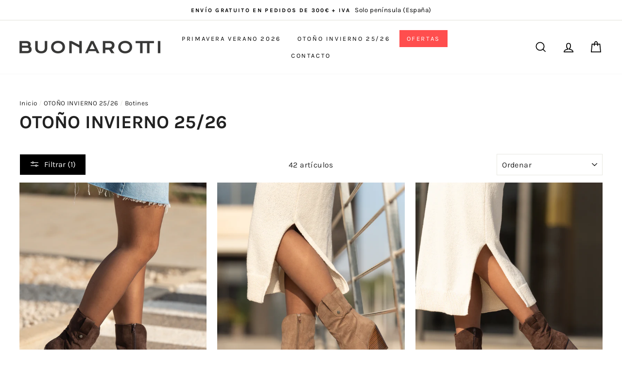

--- FILE ---
content_type: text/html; charset=utf-8
request_url: https://calzadosbuonarotti.com/collections/aw-21-22/BOTINES
body_size: 27308
content:
<!doctype html>
<html class="no-js" lang="es">
<head>
  <meta charset="utf-8">
  <meta http-equiv="X-UA-Compatible" content="IE=edge,chrome=1">
  <meta name="viewport" content="width=device-width,initial-scale=1">
  <meta name="theme-color" content="#ffffff">
  <link rel="canonical" href="https://calzadosbuonarotti.com/collections/aw-21-22/botines">
  <meta name="format-detection" content="telephone=no"><link rel="shortcut icon" href="//calzadosbuonarotti.com/cdn/shop/files/FAVICON_BUONAROTTI_32x32.png?v=1636640331" type="image/png" />
  <title>OTOÑO INVIERNO 25/26
 &ndash; Etiquetado &quot;BOTINES&quot;&ndash; Calzados Buonarotti
</title><meta property="og:site_name" content="Calzados Buonarotti">
  <meta property="og:url" content="https://calzadosbuonarotti.com/collections/aw-21-22/botines">
  <meta property="og:title" content="OTOÑO INVIERNO 25/26">
  <meta property="og:type" content="website">
  <meta property="og:description" content="Mayorista especializado en la venta de calzado femenino en Elche, Alicante. La mayor variedad de calzado femenino, zapatillas, deportivos, botas, botines, sandalias, alpargatas, cuñas y mucho más. Visita nuestra tienda en Avenida de Novelda, 191 - Elche, Alicante. ¡Te esperamos!"><meta property="og:image" content="http://calzadosbuonarotti.com/cdn/shop/files/MOD_1_4_98c8fe2b-ae26-4867-a2b5-69dfa36272d5_1200x630.jpg?v=1765385112"><meta property="og:image" content="http://calzadosbuonarotti.com/cdn/shop/files/MOD_413_1200x630.jpg?v=1693993726"><meta property="og:image" content="http://calzadosbuonarotti.com/cdn/shop/files/MOD_8_2_dd55cf76-080a-41c5-84dd-91659e47c021_1200x630.jpg?v=1765383481">
  <meta property="og:image:secure_url" content="https://calzadosbuonarotti.com/cdn/shop/files/MOD_1_4_98c8fe2b-ae26-4867-a2b5-69dfa36272d5_1200x630.jpg?v=1765385112"><meta property="og:image:secure_url" content="https://calzadosbuonarotti.com/cdn/shop/files/MOD_413_1200x630.jpg?v=1693993726"><meta property="og:image:secure_url" content="https://calzadosbuonarotti.com/cdn/shop/files/MOD_8_2_dd55cf76-080a-41c5-84dd-91659e47c021_1200x630.jpg?v=1765383481">
  <meta name="twitter:site" content="@">
  <meta name="twitter:card" content="summary_large_image">
  <meta name="twitter:title" content="OTOÑO INVIERNO 25/26">
  <meta name="twitter:description" content="Mayorista especializado en la venta de calzado femenino en Elche, Alicante. La mayor variedad de calzado femenino, zapatillas, deportivos, botas, botines, sandalias, alpargatas, cuñas y mucho más. Visita nuestra tienda en Avenida de Novelda, 191 - Elche, Alicante. ¡Te esperamos!">


  <style data-shopify>
  @font-face {
  font-family: Karla;
  font-weight: 700;
  font-style: normal;
  src: url("//calzadosbuonarotti.com/cdn/fonts/karla/karla_n7.4358a847d4875593d69cfc3f8cc0b44c17b3ed03.woff2") format("woff2"),
       url("//calzadosbuonarotti.com/cdn/fonts/karla/karla_n7.96e322f6d76ce794f25fa29e55d6997c3fb656b6.woff") format("woff");
}

  @font-face {
  font-family: Karla;
  font-weight: 400;
  font-style: normal;
  src: url("//calzadosbuonarotti.com/cdn/fonts/karla/karla_n4.40497e07df527e6a50e58fb17ef1950c72f3e32c.woff2") format("woff2"),
       url("//calzadosbuonarotti.com/cdn/fonts/karla/karla_n4.e9f6f9de321061073c6bfe03c28976ba8ce6ee18.woff") format("woff");
}


  @font-face {
  font-family: Karla;
  font-weight: 600;
  font-style: normal;
  src: url("//calzadosbuonarotti.com/cdn/fonts/karla/karla_n6.11d2ca9baa9358585c001bdea96cf4efec1c541a.woff2") format("woff2"),
       url("//calzadosbuonarotti.com/cdn/fonts/karla/karla_n6.f61bdbc760ad3ce235abbf92fc104026b8312806.woff") format("woff");
}

  @font-face {
  font-family: Karla;
  font-weight: 400;
  font-style: italic;
  src: url("//calzadosbuonarotti.com/cdn/fonts/karla/karla_i4.2086039c16bcc3a78a72a2f7b471e3c4a7f873a6.woff2") format("woff2"),
       url("//calzadosbuonarotti.com/cdn/fonts/karla/karla_i4.7b9f59841a5960c16fa2a897a0716c8ebb183221.woff") format("woff");
}

  @font-face {
  font-family: Karla;
  font-weight: 600;
  font-style: italic;
  src: url("//calzadosbuonarotti.com/cdn/fonts/karla/karla_i6.a7635423ab3dadf279bd83cab7821e04a762f0d7.woff2") format("woff2"),
       url("//calzadosbuonarotti.com/cdn/fonts/karla/karla_i6.93523748a53c3e2305eb638d2279e8634a22c25f.woff") format("woff");
}

</style>

  <link href="//calzadosbuonarotti.com/cdn/shop/t/5/assets/theme.scss.css?v=31118062435643393261740500144" rel="stylesheet" type="text/css" media="all" />

  <style data-shopify>
    .collection-item__title {
      font-size: 14.4px;
    }

    @media screen and (min-width: 769px) {
      .collection-item__title {
        font-size: 18px;
      }
    }
  </style>

  <script>
    document.documentElement.className = document.documentElement.className.replace('no-js', 'js');

    window.theme = window.theme || {};
    theme.strings = {
      addToCart: "Agregar al carrito",
      soldOut: "Agotado",
      unavailable: "No disponible",
      stockLabel: "[count] en stock",
      savePrice: "Descuento [saved_amount]",
      cartEmpty: "Su carrito actualmente está vacío.",
      cartTermsConfirmation: "Debe aceptar los términos y condiciones de venta para pagar"
    };
    theme.settings = {
      dynamicVariantsEnable: true,
      dynamicVariantType: "button",
      cartType: "drawer",
      currenciesEnabled: false,
      nativeMultiCurrency: 1 > 1 ? true : false,
      moneyFormat: "{{amount_with_comma_separator}} €",
      saveType: "percent",
      recentlyViewedEnabled: false,
      inventoryThreshold: 10,
      quickView: false,
      themeVersion: "2.3.0"
    };
  </script>

  <script>window.performance && window.performance.mark && window.performance.mark('shopify.content_for_header.start');</script><meta id="shopify-digital-wallet" name="shopify-digital-wallet" content="/55996580012/digital_wallets/dialog">
<link rel="alternate" type="application/atom+xml" title="Feed" href="/collections/aw-21-22/BOTINES.atom" />
<link rel="next" href="/collections/aw-21-22/BOTINES?page=2">
<link rel="alternate" hreflang="x-default" href="https://calzadosbuonarotti.com/collections/aw-21-22/botines">
<link rel="alternate" hreflang="es" href="https://calzadosbuonarotti.com/collections/aw-21-22/botines">
<link rel="alternate" hreflang="en" href="https://calzadosbuonarotti.com/en/collections/aw-21-22/botines">
<link rel="alternate" type="application/json+oembed" href="https://calzadosbuonarotti.com/collections/aw-21-22/botines.oembed">
<script async="async" src="/checkouts/internal/preloads.js?locale=es-ES"></script>
<script id="shopify-features" type="application/json">{"accessToken":"04ff6d59b9e2c39ec167f7350f5a300f","betas":["rich-media-storefront-analytics"],"domain":"calzadosbuonarotti.com","predictiveSearch":true,"shopId":55996580012,"locale":"es"}</script>
<script>var Shopify = Shopify || {};
Shopify.shop = "calzados-buonarotti.myshopify.com";
Shopify.locale = "es";
Shopify.currency = {"active":"EUR","rate":"1.0"};
Shopify.country = "ES";
Shopify.theme = {"name":"CALZADOS_BUONAROTTI - Modificaciones Savour","id":162879045959,"schema_name":"Impulse","schema_version":"2.3.0","theme_store_id":null,"role":"main"};
Shopify.theme.handle = "null";
Shopify.theme.style = {"id":null,"handle":null};
Shopify.cdnHost = "calzadosbuonarotti.com/cdn";
Shopify.routes = Shopify.routes || {};
Shopify.routes.root = "/";</script>
<script type="module">!function(o){(o.Shopify=o.Shopify||{}).modules=!0}(window);</script>
<script>!function(o){function n(){var o=[];function n(){o.push(Array.prototype.slice.apply(arguments))}return n.q=o,n}var t=o.Shopify=o.Shopify||{};t.loadFeatures=n(),t.autoloadFeatures=n()}(window);</script>
<script id="shop-js-analytics" type="application/json">{"pageType":"collection"}</script>
<script defer="defer" async type="module" src="//calzadosbuonarotti.com/cdn/shopifycloud/shop-js/modules/v2/client.init-shop-cart-sync_2Gr3Q33f.es.esm.js"></script>
<script defer="defer" async type="module" src="//calzadosbuonarotti.com/cdn/shopifycloud/shop-js/modules/v2/chunk.common_noJfOIa7.esm.js"></script>
<script defer="defer" async type="module" src="//calzadosbuonarotti.com/cdn/shopifycloud/shop-js/modules/v2/chunk.modal_Deo2FJQo.esm.js"></script>
<script type="module">
  await import("//calzadosbuonarotti.com/cdn/shopifycloud/shop-js/modules/v2/client.init-shop-cart-sync_2Gr3Q33f.es.esm.js");
await import("//calzadosbuonarotti.com/cdn/shopifycloud/shop-js/modules/v2/chunk.common_noJfOIa7.esm.js");
await import("//calzadosbuonarotti.com/cdn/shopifycloud/shop-js/modules/v2/chunk.modal_Deo2FJQo.esm.js");

  window.Shopify.SignInWithShop?.initShopCartSync?.({"fedCMEnabled":true,"windoidEnabled":true});

</script>
<script id="__st">var __st={"a":55996580012,"offset":3600,"reqid":"df44be1a-05cd-4afe-8811-545d67309222-1769219686","pageurl":"calzadosbuonarotti.com\/collections\/aw-21-22\/BOTINES","u":"a889abbd8e79","p":"collection","rtyp":"collection","rid":278325690540};</script>
<script>window.ShopifyPaypalV4VisibilityTracking = true;</script>
<script id="captcha-bootstrap">!function(){'use strict';const t='contact',e='account',n='new_comment',o=[[t,t],['blogs',n],['comments',n],[t,'customer']],c=[[e,'customer_login'],[e,'guest_login'],[e,'recover_customer_password'],[e,'create_customer']],r=t=>t.map((([t,e])=>`form[action*='/${t}']:not([data-nocaptcha='true']) input[name='form_type'][value='${e}']`)).join(','),a=t=>()=>t?[...document.querySelectorAll(t)].map((t=>t.form)):[];function s(){const t=[...o],e=r(t);return a(e)}const i='password',u='form_key',d=['recaptcha-v3-token','g-recaptcha-response','h-captcha-response',i],f=()=>{try{return window.sessionStorage}catch{return}},m='__shopify_v',_=t=>t.elements[u];function p(t,e,n=!1){try{const o=window.sessionStorage,c=JSON.parse(o.getItem(e)),{data:r}=function(t){const{data:e,action:n}=t;return t[m]||n?{data:e,action:n}:{data:t,action:n}}(c);for(const[e,n]of Object.entries(r))t.elements[e]&&(t.elements[e].value=n);n&&o.removeItem(e)}catch(o){console.error('form repopulation failed',{error:o})}}const l='form_type',E='cptcha';function T(t){t.dataset[E]=!0}const w=window,h=w.document,L='Shopify',v='ce_forms',y='captcha';let A=!1;((t,e)=>{const n=(g='f06e6c50-85a8-45c8-87d0-21a2b65856fe',I='https://cdn.shopify.com/shopifycloud/storefront-forms-hcaptcha/ce_storefront_forms_captcha_hcaptcha.v1.5.2.iife.js',D={infoText:'Protegido por hCaptcha',privacyText:'Privacidad',termsText:'Términos'},(t,e,n)=>{const o=w[L][v],c=o.bindForm;if(c)return c(t,g,e,D).then(n);var r;o.q.push([[t,g,e,D],n]),r=I,A||(h.body.append(Object.assign(h.createElement('script'),{id:'captcha-provider',async:!0,src:r})),A=!0)});var g,I,D;w[L]=w[L]||{},w[L][v]=w[L][v]||{},w[L][v].q=[],w[L][y]=w[L][y]||{},w[L][y].protect=function(t,e){n(t,void 0,e),T(t)},Object.freeze(w[L][y]),function(t,e,n,w,h,L){const[v,y,A,g]=function(t,e,n){const i=e?o:[],u=t?c:[],d=[...i,...u],f=r(d),m=r(i),_=r(d.filter((([t,e])=>n.includes(e))));return[a(f),a(m),a(_),s()]}(w,h,L),I=t=>{const e=t.target;return e instanceof HTMLFormElement?e:e&&e.form},D=t=>v().includes(t);t.addEventListener('submit',(t=>{const e=I(t);if(!e)return;const n=D(e)&&!e.dataset.hcaptchaBound&&!e.dataset.recaptchaBound,o=_(e),c=g().includes(e)&&(!o||!o.value);(n||c)&&t.preventDefault(),c&&!n&&(function(t){try{if(!f())return;!function(t){const e=f();if(!e)return;const n=_(t);if(!n)return;const o=n.value;o&&e.removeItem(o)}(t);const e=Array.from(Array(32),(()=>Math.random().toString(36)[2])).join('');!function(t,e){_(t)||t.append(Object.assign(document.createElement('input'),{type:'hidden',name:u})),t.elements[u].value=e}(t,e),function(t,e){const n=f();if(!n)return;const o=[...t.querySelectorAll(`input[type='${i}']`)].map((({name:t})=>t)),c=[...d,...o],r={};for(const[a,s]of new FormData(t).entries())c.includes(a)||(r[a]=s);n.setItem(e,JSON.stringify({[m]:1,action:t.action,data:r}))}(t,e)}catch(e){console.error('failed to persist form',e)}}(e),e.submit())}));const S=(t,e)=>{t&&!t.dataset[E]&&(n(t,e.some((e=>e===t))),T(t))};for(const o of['focusin','change'])t.addEventListener(o,(t=>{const e=I(t);D(e)&&S(e,y())}));const B=e.get('form_key'),M=e.get(l),P=B&&M;t.addEventListener('DOMContentLoaded',(()=>{const t=y();if(P)for(const e of t)e.elements[l].value===M&&p(e,B);[...new Set([...A(),...v().filter((t=>'true'===t.dataset.shopifyCaptcha))])].forEach((e=>S(e,t)))}))}(h,new URLSearchParams(w.location.search),n,t,e,['guest_login'])})(!0,!1)}();</script>
<script integrity="sha256-4kQ18oKyAcykRKYeNunJcIwy7WH5gtpwJnB7kiuLZ1E=" data-source-attribution="shopify.loadfeatures" defer="defer" src="//calzadosbuonarotti.com/cdn/shopifycloud/storefront/assets/storefront/load_feature-a0a9edcb.js" crossorigin="anonymous"></script>
<script data-source-attribution="shopify.dynamic_checkout.dynamic.init">var Shopify=Shopify||{};Shopify.PaymentButton=Shopify.PaymentButton||{isStorefrontPortableWallets:!0,init:function(){window.Shopify.PaymentButton.init=function(){};var t=document.createElement("script");t.src="https://calzadosbuonarotti.com/cdn/shopifycloud/portable-wallets/latest/portable-wallets.es.js",t.type="module",document.head.appendChild(t)}};
</script>
<script data-source-attribution="shopify.dynamic_checkout.buyer_consent">
  function portableWalletsHideBuyerConsent(e){var t=document.getElementById("shopify-buyer-consent"),n=document.getElementById("shopify-subscription-policy-button");t&&n&&(t.classList.add("hidden"),t.setAttribute("aria-hidden","true"),n.removeEventListener("click",e))}function portableWalletsShowBuyerConsent(e){var t=document.getElementById("shopify-buyer-consent"),n=document.getElementById("shopify-subscription-policy-button");t&&n&&(t.classList.remove("hidden"),t.removeAttribute("aria-hidden"),n.addEventListener("click",e))}window.Shopify?.PaymentButton&&(window.Shopify.PaymentButton.hideBuyerConsent=portableWalletsHideBuyerConsent,window.Shopify.PaymentButton.showBuyerConsent=portableWalletsShowBuyerConsent);
</script>
<script data-source-attribution="shopify.dynamic_checkout.cart.bootstrap">document.addEventListener("DOMContentLoaded",(function(){function t(){return document.querySelector("shopify-accelerated-checkout-cart, shopify-accelerated-checkout")}if(t())Shopify.PaymentButton.init();else{new MutationObserver((function(e,n){t()&&(Shopify.PaymentButton.init(),n.disconnect())})).observe(document.body,{childList:!0,subtree:!0})}}));
</script>
<script id='scb4127' type='text/javascript' async='' src='https://calzadosbuonarotti.com/cdn/shopifycloud/privacy-banner/storefront-banner.js'></script>
<script>window.performance && window.performance.mark && window.performance.mark('shopify.content_for_header.end');</script>

<input type='hidden' id='appify_cc_position' value='0' /><style>#appify-cookie-bar{-webkit-animation: slide-down .7s ease-out;-moz-animation: slide-down .7s ease-out;}@-webkit-keyframes slide-down {0% { opacity: 0; -webkit-transform: translateY(-100%); }100% { opacity: 1; -webkit-transform: translateY(0); }}@-moz-keyframes slide-down {0% { opacity: 0; -moz-transform: translateY(-100%); }100% { opacity: 1; -moz-transform: translateY(0); }}</style><div id="appify-cookie-bar" style='padding:8px 10px;width:100%;display: none;position: fixed; top:0px !important;z-index: 999999999;background-color:#050101;color:#ffffff;'>
       <div style="display:inline;VERTICAL-ALIGN: sub;">
                This website uses cookies to ensure you get the best experience on our website<a target="_blank" style="margin: 15px; color:#fa0202!important; " id="policylink" href="https://calzadosbuonarotti.com/policies/privacy-policy">More</a>
        </div>
        <button id="appifyCookie" style='color:#ffffff;background-color:#ffc700;border: 2px solid #ffc700;border-radius:1px;min-height:34px;height: 34px;float: right;margin-right: 30px;'onclick="appifyAcceptCookies(1);">
            <span>Accept</span>
        </button>
        </div> 
        <!--script src='https://calzadosbuonarotti.com/apps/appifycc/js/rcc.js' type='text/javascript'></script-->





  <script src="//calzadosbuonarotti.com/cdn/shop/t/5/assets/vendor-scripts-v2.js" defer="defer"></script>

  

  <script src="//calzadosbuonarotti.com/cdn/shop/t/5/assets/theme.js?v=176903664426950003291720430822" defer="defer"></script><script>
window.mlvedaShopCurrency = "EUR";
window.shopCurrency = "EUR";
window.supported_currencies = "EUR USD GBP RON";
</script><link href="https://monorail-edge.shopifysvc.com" rel="dns-prefetch">
<script>(function(){if ("sendBeacon" in navigator && "performance" in window) {try {var session_token_from_headers = performance.getEntriesByType('navigation')[0].serverTiming.find(x => x.name == '_s').description;} catch {var session_token_from_headers = undefined;}var session_cookie_matches = document.cookie.match(/_shopify_s=([^;]*)/);var session_token_from_cookie = session_cookie_matches && session_cookie_matches.length === 2 ? session_cookie_matches[1] : "";var session_token = session_token_from_headers || session_token_from_cookie || "";function handle_abandonment_event(e) {var entries = performance.getEntries().filter(function(entry) {return /monorail-edge.shopifysvc.com/.test(entry.name);});if (!window.abandonment_tracked && entries.length === 0) {window.abandonment_tracked = true;var currentMs = Date.now();var navigation_start = performance.timing.navigationStart;var payload = {shop_id: 55996580012,url: window.location.href,navigation_start,duration: currentMs - navigation_start,session_token,page_type: "collection"};window.navigator.sendBeacon("https://monorail-edge.shopifysvc.com/v1/produce", JSON.stringify({schema_id: "online_store_buyer_site_abandonment/1.1",payload: payload,metadata: {event_created_at_ms: currentMs,event_sent_at_ms: currentMs}}));}}window.addEventListener('pagehide', handle_abandonment_event);}}());</script>
<script id="web-pixels-manager-setup">(function e(e,d,r,n,o){if(void 0===o&&(o={}),!Boolean(null===(a=null===(i=window.Shopify)||void 0===i?void 0:i.analytics)||void 0===a?void 0:a.replayQueue)){var i,a;window.Shopify=window.Shopify||{};var t=window.Shopify;t.analytics=t.analytics||{};var s=t.analytics;s.replayQueue=[],s.publish=function(e,d,r){return s.replayQueue.push([e,d,r]),!0};try{self.performance.mark("wpm:start")}catch(e){}var l=function(){var e={modern:/Edge?\/(1{2}[4-9]|1[2-9]\d|[2-9]\d{2}|\d{4,})\.\d+(\.\d+|)|Firefox\/(1{2}[4-9]|1[2-9]\d|[2-9]\d{2}|\d{4,})\.\d+(\.\d+|)|Chrom(ium|e)\/(9{2}|\d{3,})\.\d+(\.\d+|)|(Maci|X1{2}).+ Version\/(15\.\d+|(1[6-9]|[2-9]\d|\d{3,})\.\d+)([,.]\d+|)( \(\w+\)|)( Mobile\/\w+|) Safari\/|Chrome.+OPR\/(9{2}|\d{3,})\.\d+\.\d+|(CPU[ +]OS|iPhone[ +]OS|CPU[ +]iPhone|CPU IPhone OS|CPU iPad OS)[ +]+(15[._]\d+|(1[6-9]|[2-9]\d|\d{3,})[._]\d+)([._]\d+|)|Android:?[ /-](13[3-9]|1[4-9]\d|[2-9]\d{2}|\d{4,})(\.\d+|)(\.\d+|)|Android.+Firefox\/(13[5-9]|1[4-9]\d|[2-9]\d{2}|\d{4,})\.\d+(\.\d+|)|Android.+Chrom(ium|e)\/(13[3-9]|1[4-9]\d|[2-9]\d{2}|\d{4,})\.\d+(\.\d+|)|SamsungBrowser\/([2-9]\d|\d{3,})\.\d+/,legacy:/Edge?\/(1[6-9]|[2-9]\d|\d{3,})\.\d+(\.\d+|)|Firefox\/(5[4-9]|[6-9]\d|\d{3,})\.\d+(\.\d+|)|Chrom(ium|e)\/(5[1-9]|[6-9]\d|\d{3,})\.\d+(\.\d+|)([\d.]+$|.*Safari\/(?![\d.]+ Edge\/[\d.]+$))|(Maci|X1{2}).+ Version\/(10\.\d+|(1[1-9]|[2-9]\d|\d{3,})\.\d+)([,.]\d+|)( \(\w+\)|)( Mobile\/\w+|) Safari\/|Chrome.+OPR\/(3[89]|[4-9]\d|\d{3,})\.\d+\.\d+|(CPU[ +]OS|iPhone[ +]OS|CPU[ +]iPhone|CPU IPhone OS|CPU iPad OS)[ +]+(10[._]\d+|(1[1-9]|[2-9]\d|\d{3,})[._]\d+)([._]\d+|)|Android:?[ /-](13[3-9]|1[4-9]\d|[2-9]\d{2}|\d{4,})(\.\d+|)(\.\d+|)|Mobile Safari.+OPR\/([89]\d|\d{3,})\.\d+\.\d+|Android.+Firefox\/(13[5-9]|1[4-9]\d|[2-9]\d{2}|\d{4,})\.\d+(\.\d+|)|Android.+Chrom(ium|e)\/(13[3-9]|1[4-9]\d|[2-9]\d{2}|\d{4,})\.\d+(\.\d+|)|Android.+(UC? ?Browser|UCWEB|U3)[ /]?(15\.([5-9]|\d{2,})|(1[6-9]|[2-9]\d|\d{3,})\.\d+)\.\d+|SamsungBrowser\/(5\.\d+|([6-9]|\d{2,})\.\d+)|Android.+MQ{2}Browser\/(14(\.(9|\d{2,})|)|(1[5-9]|[2-9]\d|\d{3,})(\.\d+|))(\.\d+|)|K[Aa][Ii]OS\/(3\.\d+|([4-9]|\d{2,})\.\d+)(\.\d+|)/},d=e.modern,r=e.legacy,n=navigator.userAgent;return n.match(d)?"modern":n.match(r)?"legacy":"unknown"}(),u="modern"===l?"modern":"legacy",c=(null!=n?n:{modern:"",legacy:""})[u],f=function(e){return[e.baseUrl,"/wpm","/b",e.hashVersion,"modern"===e.buildTarget?"m":"l",".js"].join("")}({baseUrl:d,hashVersion:r,buildTarget:u}),m=function(e){var d=e.version,r=e.bundleTarget,n=e.surface,o=e.pageUrl,i=e.monorailEndpoint;return{emit:function(e){var a=e.status,t=e.errorMsg,s=(new Date).getTime(),l=JSON.stringify({metadata:{event_sent_at_ms:s},events:[{schema_id:"web_pixels_manager_load/3.1",payload:{version:d,bundle_target:r,page_url:o,status:a,surface:n,error_msg:t},metadata:{event_created_at_ms:s}}]});if(!i)return console&&console.warn&&console.warn("[Web Pixels Manager] No Monorail endpoint provided, skipping logging."),!1;try{return self.navigator.sendBeacon.bind(self.navigator)(i,l)}catch(e){}var u=new XMLHttpRequest;try{return u.open("POST",i,!0),u.setRequestHeader("Content-Type","text/plain"),u.send(l),!0}catch(e){return console&&console.warn&&console.warn("[Web Pixels Manager] Got an unhandled error while logging to Monorail."),!1}}}}({version:r,bundleTarget:l,surface:e.surface,pageUrl:self.location.href,monorailEndpoint:e.monorailEndpoint});try{o.browserTarget=l,function(e){var d=e.src,r=e.async,n=void 0===r||r,o=e.onload,i=e.onerror,a=e.sri,t=e.scriptDataAttributes,s=void 0===t?{}:t,l=document.createElement("script"),u=document.querySelector("head"),c=document.querySelector("body");if(l.async=n,l.src=d,a&&(l.integrity=a,l.crossOrigin="anonymous"),s)for(var f in s)if(Object.prototype.hasOwnProperty.call(s,f))try{l.dataset[f]=s[f]}catch(e){}if(o&&l.addEventListener("load",o),i&&l.addEventListener("error",i),u)u.appendChild(l);else{if(!c)throw new Error("Did not find a head or body element to append the script");c.appendChild(l)}}({src:f,async:!0,onload:function(){if(!function(){var e,d;return Boolean(null===(d=null===(e=window.Shopify)||void 0===e?void 0:e.analytics)||void 0===d?void 0:d.initialized)}()){var d=window.webPixelsManager.init(e)||void 0;if(d){var r=window.Shopify.analytics;r.replayQueue.forEach((function(e){var r=e[0],n=e[1],o=e[2];d.publishCustomEvent(r,n,o)})),r.replayQueue=[],r.publish=d.publishCustomEvent,r.visitor=d.visitor,r.initialized=!0}}},onerror:function(){return m.emit({status:"failed",errorMsg:"".concat(f," has failed to load")})},sri:function(e){var d=/^sha384-[A-Za-z0-9+/=]+$/;return"string"==typeof e&&d.test(e)}(c)?c:"",scriptDataAttributes:o}),m.emit({status:"loading"})}catch(e){m.emit({status:"failed",errorMsg:(null==e?void 0:e.message)||"Unknown error"})}}})({shopId: 55996580012,storefrontBaseUrl: "https://calzadosbuonarotti.com",extensionsBaseUrl: "https://extensions.shopifycdn.com/cdn/shopifycloud/web-pixels-manager",monorailEndpoint: "https://monorail-edge.shopifysvc.com/unstable/produce_batch",surface: "storefront-renderer",enabledBetaFlags: ["2dca8a86"],webPixelsConfigList: [{"id":"shopify-app-pixel","configuration":"{}","eventPayloadVersion":"v1","runtimeContext":"STRICT","scriptVersion":"0450","apiClientId":"shopify-pixel","type":"APP","privacyPurposes":["ANALYTICS","MARKETING"]},{"id":"shopify-custom-pixel","eventPayloadVersion":"v1","runtimeContext":"LAX","scriptVersion":"0450","apiClientId":"shopify-pixel","type":"CUSTOM","privacyPurposes":["ANALYTICS","MARKETING"]}],isMerchantRequest: false,initData: {"shop":{"name":"Calzados Buonarotti","paymentSettings":{"currencyCode":"EUR"},"myshopifyDomain":"calzados-buonarotti.myshopify.com","countryCode":"ES","storefrontUrl":"https:\/\/calzadosbuonarotti.com"},"customer":null,"cart":null,"checkout":null,"productVariants":[],"purchasingCompany":null},},"https://calzadosbuonarotti.com/cdn","fcfee988w5aeb613cpc8e4bc33m6693e112",{"modern":"","legacy":""},{"shopId":"55996580012","storefrontBaseUrl":"https:\/\/calzadosbuonarotti.com","extensionBaseUrl":"https:\/\/extensions.shopifycdn.com\/cdn\/shopifycloud\/web-pixels-manager","surface":"storefront-renderer","enabledBetaFlags":"[\"2dca8a86\"]","isMerchantRequest":"false","hashVersion":"fcfee988w5aeb613cpc8e4bc33m6693e112","publish":"custom","events":"[[\"page_viewed\",{}],[\"collection_viewed\",{\"collection\":{\"id\":\"278325690540\",\"title\":\"OTOÑO INVIERNO 25\/26\",\"productVariants\":[{\"price\":{\"amount\":183.6,\"currencyCode\":\"EUR\"},\"product\":{\"title\":\"NA 5609\",\"vendor\":\"Calzados Buonarotti\",\"id\":\"10538724393287\",\"untranslatedTitle\":\"NA 5609\",\"url\":\"\/products\/na-2435b-copia\",\"type\":\"CALZADO\"},\"id\":\"52937449177415\",\"image\":{\"src\":\"\/\/calzadosbuonarotti.com\/cdn\/shop\/files\/MOD_1_4_98c8fe2b-ae26-4867-a2b5-69dfa36272d5.jpg?v=1765385112\"},\"sku\":null,\"title\":\"COFFEE\",\"untranslatedTitle\":\"COFFEE\"},{\"price\":{\"amount\":194.4,\"currencyCode\":\"EUR\"},\"product\":{\"title\":\"NA 2435B\",\"vendor\":\"Calzados Buonarotti\",\"id\":\"10538718921031\",\"untranslatedTitle\":\"NA 2435B\",\"url\":\"\/products\/na-2435-copia-3\",\"type\":\"CALZADO\"},\"id\":\"52937425191239\",\"image\":{\"src\":\"\/\/calzadosbuonarotti.com\/cdn\/shop\/files\/MOD_5_3_bdc2fc9e-845e-4dd5-b7eb-8e5079512a17.jpg?v=1765384116\"},\"sku\":null,\"title\":\"COFFEE\",\"untranslatedTitle\":\"COFFEE\"},{\"price\":{\"amount\":174.0,\"currencyCode\":\"EUR\"},\"product\":{\"title\":\"NA 5069\",\"vendor\":\"Calzados Buonarotti\",\"id\":\"10538676126023\",\"untranslatedTitle\":\"NA 5069\",\"url\":\"\/products\/na-5069-copia-1\",\"type\":\"CALZADO\"},\"id\":\"52937238217031\",\"image\":{\"src\":\"\/\/calzadosbuonarotti.com\/cdn\/shop\/files\/MOD_8_2_dd55cf76-080a-41c5-84dd-91659e47c021.jpg?v=1765383481\"},\"sku\":null,\"title\":\"COFFEE\",\"untranslatedTitle\":\"COFFEE\"},{\"price\":{\"amount\":183.6,\"currencyCode\":\"EUR\"},\"product\":{\"title\":\"NA 2440\",\"vendor\":\"Calzados Buonarotti\",\"id\":\"10523945828679\",\"untranslatedTitle\":\"NA 2440\",\"url\":\"\/products\/na-2440-copia\",\"type\":\"CALZADO\"},\"id\":\"52893123248455\",\"image\":{\"src\":\"\/\/calzadosbuonarotti.com\/cdn\/shop\/files\/Buonarotti_86_0263a287-7307-4b07-b00a-77639c4581e9.jpg?v=1757501245\"},\"sku\":null,\"title\":\"COFFEE\",\"untranslatedTitle\":\"COFFEE\"},{\"price\":{\"amount\":183.6,\"currencyCode\":\"EUR\"},\"product\":{\"title\":\"NS 5570\",\"vendor\":\"Calzados Buonarotti\",\"id\":\"10523817279815\",\"untranslatedTitle\":\"NS 5570\",\"url\":\"\/products\/na-5514-copia\",\"type\":\"CALZADO\"},\"id\":\"52892832170311\",\"image\":{\"src\":\"\/\/calzadosbuonarotti.com\/cdn\/shop\/files\/Buonarotti_10_282980ca-83c3-474a-b43b-91a6e6abfdb2.jpg?v=1764866824\"},\"sku\":null,\"title\":\"COFFEE\",\"untranslatedTitle\":\"COFFEE\"},{\"price\":{\"amount\":194.4,\"currencyCode\":\"EUR\"},\"product\":{\"title\":\"NA 5514\",\"vendor\":\"Calzados Buonarotti\",\"id\":\"10523813151047\",\"untranslatedTitle\":\"NA 5514\",\"url\":\"\/products\/na-5514-copia-2\",\"type\":\"CALZADO\"},\"id\":\"52892793274695\",\"image\":{\"src\":\"\/\/calzadosbuonarotti.com\/cdn\/shop\/files\/MOD_3_5_68f31f9a-b0a9-4894-b245-b6522b17c8ce.jpg?v=1764866387\"},\"sku\":null,\"title\":\"CAMEL\",\"untranslatedTitle\":\"CAMEL\"},{\"price\":{\"amount\":164.4,\"currencyCode\":\"EUR\"},\"product\":{\"title\":\"NA 5425\",\"vendor\":\"Calzados Buonarotti\",\"id\":\"10501871075655\",\"untranslatedTitle\":\"NA 5425\",\"url\":\"\/products\/na-5425-copia-1\",\"type\":\"CALZADO\"},\"id\":\"52830125261127\",\"image\":{\"src\":\"\/\/calzadosbuonarotti.com\/cdn\/shop\/files\/Buonarotti_68_68bdc1a6-e0a8-4867-ad0c-d80a069c0b1b.jpg?v=1760523667\"},\"sku\":null,\"title\":\"BLACK\",\"untranslatedTitle\":\"BLACK\"},{\"price\":{\"amount\":174.0,\"currencyCode\":\"EUR\"},\"product\":{\"title\":\"NA 5432\",\"vendor\":\"Calzados Buonarotti\",\"id\":\"10501866717511\",\"untranslatedTitle\":\"NA 5432\",\"url\":\"\/products\/na-5432-copia\",\"type\":\"CALZADO\"},\"id\":\"52830116053319\",\"image\":{\"src\":\"\/\/calzadosbuonarotti.com\/cdn\/shop\/files\/MOD_9_5_bb4ba864-5880-4a10-af1a-1b84edf0487a.jpg?v=1764870973\"},\"sku\":null,\"title\":\"COFFEE\",\"untranslatedTitle\":\"COFFEE\"},{\"price\":{\"amount\":154.8,\"currencyCode\":\"EUR\"},\"product\":{\"title\":\"NA 5459\",\"vendor\":\"Calzados Buonarotti\",\"id\":\"10501849186631\",\"untranslatedTitle\":\"NA 5459\",\"url\":\"\/products\/na-5514-copia-1\",\"type\":\"CALZADO\"},\"id\":\"52830067261767\",\"image\":{\"src\":\"\/\/calzadosbuonarotti.com\/cdn\/shop\/files\/Buonarotti_10_d05bc72e-46d3-48b8-b04e-ddefb7640e03.jpg?v=1764073717\"},\"sku\":null,\"title\":\"BEIGE\",\"untranslatedTitle\":\"BEIGE\"},{\"price\":{\"amount\":194.4,\"currencyCode\":\"EUR\"},\"product\":{\"title\":\"NA 5408B\",\"vendor\":\"CALZADOS BUONAROTTI\",\"id\":\"10501800264007\",\"untranslatedTitle\":\"NA 5408B\",\"url\":\"\/products\/na-5408b-copia-1\",\"type\":\"CALZADO\"},\"id\":\"52830015357255\",\"image\":{\"src\":\"\/\/calzadosbuonarotti.com\/cdn\/shop\/files\/Buonarotti_7_544c96c9-589e-43c3-8087-bcba8f883eef.jpg?v=1764073000\"},\"sku\":null,\"title\":\"KHAKI\",\"untranslatedTitle\":\"KHAKI\"},{\"price\":{\"amount\":154.8,\"currencyCode\":\"EUR\"},\"product\":{\"title\":\"NA 5458\",\"vendor\":\"Calzados Buonarotti\",\"id\":\"10493175857479\",\"untranslatedTitle\":\"NA 5458\",\"url\":\"\/products\/na-5426-copia-1\",\"type\":\"CALZADO\"},\"id\":\"52796786540871\",\"image\":{\"src\":\"\/\/calzadosbuonarotti.com\/cdn\/shop\/files\/Buonarotti_2_4fe82089-f02d-4693-94f3-3c4f3ebbb351.jpg?v=1763655103\"},\"sku\":null,\"title\":\"BEIGE\",\"untranslatedTitle\":\"BEIGE\"},{\"price\":{\"amount\":194.4,\"currencyCode\":\"EUR\"},\"product\":{\"title\":\"NA 5426\",\"vendor\":\"Calzados Buonarotti\",\"id\":\"10486626386247\",\"untranslatedTitle\":\"NA 5426\",\"url\":\"\/products\/na-5426-copia-2\",\"type\":\"CALZADO\"},\"id\":\"52775965196615\",\"image\":{\"src\":\"\/\/calzadosbuonarotti.com\/cdn\/shop\/files\/Buonarotti_66_960ee9f6-088e-43e4-9351-455ab23929ab.jpg?v=1762252224\"},\"sku\":null,\"title\":\"COFFEE\",\"untranslatedTitle\":\"COFFEE\"},{\"price\":{\"amount\":154.8,\"currencyCode\":\"EUR\"},\"product\":{\"title\":\"NA 3319\",\"vendor\":\"Calzados Buonarotti\",\"id\":\"10486543909191\",\"untranslatedTitle\":\"NA 3319\",\"url\":\"\/products\/na-3319-copia-1\",\"type\":\"CALZADO\"},\"id\":\"52775733559623\",\"image\":{\"src\":\"\/\/calzadosbuonarotti.com\/cdn\/shop\/files\/Buonarotti_18_69bc5a52-9604-4dee-8297-4e72b37026e4.jpg?v=1763460802\"},\"sku\":null,\"title\":\"BROWN\",\"untranslatedTitle\":\"BROWN\"},{\"price\":{\"amount\":183.6,\"currencyCode\":\"EUR\"},\"product\":{\"title\":\"NA 3446\",\"vendor\":\"Calzados Buonarotti\",\"id\":\"10486540206407\",\"untranslatedTitle\":\"NA 3446\",\"url\":\"\/products\/na-3446-copia-1\",\"type\":\"CALZADO\"},\"id\":\"52775694401863\",\"image\":{\"src\":\"\/\/calzadosbuonarotti.com\/cdn\/shop\/files\/Buonarotti_4_d490fdbd-321d-470d-b0c0-0603bd78b7d3.jpg?v=1763460236\"},\"sku\":null,\"title\":\"COFFEE\/COFFEE\",\"untranslatedTitle\":\"COFFEE\/COFFEE\"},{\"price\":{\"amount\":183.6,\"currencyCode\":\"EUR\"},\"product\":{\"title\":\"NS 5568\",\"vendor\":\"Calzados Buonarotti\",\"id\":\"10480912204103\",\"untranslatedTitle\":\"NS 5568\",\"url\":\"\/products\/ns-5569-copia\",\"type\":\"CALZADO\"},\"id\":\"52755618267463\",\"image\":{\"src\":\"\/\/calzadosbuonarotti.com\/cdn\/shop\/files\/Buonarotti_24_de7678ce-d004-4678-b820-e796fe1366f2.jpg?v=1763123891\"},\"sku\":null,\"title\":\"WINE\",\"untranslatedTitle\":\"WINE\"},{\"price\":{\"amount\":183.6,\"currencyCode\":\"EUR\"},\"product\":{\"title\":\"NS 5569\",\"vendor\":\"Calzados Buonarotti\",\"id\":\"10480904995143\",\"untranslatedTitle\":\"NS 5569\",\"url\":\"\/products\/na-5426-copia\",\"type\":\"CALZADO\"},\"id\":\"52755028476231\",\"image\":{\"src\":\"\/\/calzadosbuonarotti.com\/cdn\/shop\/files\/Buonarotti_4_cc973a48-48e9-4cb5-9ced-0cc2d9a5af8a.jpg?v=1763121033\"},\"sku\":null,\"title\":\"BLACK\",\"untranslatedTitle\":\"BLACK\"},{\"price\":{\"amount\":154.8,\"currencyCode\":\"EUR\"},\"product\":{\"title\":\"NA 3380\",\"vendor\":\"Calzados Buonarotti\",\"id\":\"10462488920391\",\"untranslatedTitle\":\"NA 3380\",\"url\":\"\/products\/na-3380-copia\",\"type\":\"CALZADO\"},\"id\":\"52683982111047\",\"image\":{\"src\":\"\/\/calzadosbuonarotti.com\/cdn\/shop\/files\/Buonarotti_14_0dff9296-b4e5-49f8-8826-da8f849dd3db.jpg?v=1761060015\"},\"sku\":null,\"title\":\"COFFEE\",\"untranslatedTitle\":\"COFFEE\"},{\"price\":{\"amount\":154.8,\"currencyCode\":\"EUR\"},\"product\":{\"title\":\"NA 3377\",\"vendor\":\"Calzados Buonarotti\",\"id\":\"10436509729095\",\"untranslatedTitle\":\"NA 3377\",\"url\":\"\/products\/na-3377-copia\",\"type\":\"CALZADO\"},\"id\":\"52595689226567\",\"image\":{\"src\":\"\/\/calzadosbuonarotti.com\/cdn\/shop\/files\/Buonarotti_123.jpg?v=1761062745\"},\"sku\":null,\"title\":\"BLACK\",\"untranslatedTitle\":\"BLACK\"},{\"price\":{\"amount\":164.4,\"currencyCode\":\"EUR\"},\"product\":{\"title\":\"NS 3355\",\"vendor\":\"Calzados Buonarotti\",\"id\":\"10413295763783\",\"untranslatedTitle\":\"NS 3355\",\"url\":\"\/products\/ns-3355-copia-2\",\"type\":\"CALZADO\"},\"id\":\"52497124589895\",\"image\":{\"src\":\"\/\/calzadosbuonarotti.com\/cdn\/shop\/files\/MOD_42_3573d496-978e-4890-8cb4-99c82c563f3b.jpg?v=1760007539\"},\"sku\":null,\"title\":\"RED\",\"untranslatedTitle\":\"RED\"},{\"price\":{\"amount\":164.4,\"currencyCode\":\"EUR\"},\"product\":{\"title\":\"NDB 5567\",\"vendor\":\"Calzados Buonarotti\",\"id\":\"10413235667271\",\"untranslatedTitle\":\"NDB 5567\",\"url\":\"\/products\/ndb-5567-copia-1\",\"type\":\"CALZADO\"},\"id\":\"52496832299335\",\"image\":{\"src\":\"\/\/calzadosbuonarotti.com\/cdn\/shop\/files\/Buonarotti_80_f0acec04-8d50-4bc6-9c54-7e6a7c802384.jpg?v=1759336588\"},\"sku\":null,\"title\":\"BLACK\",\"untranslatedTitle\":\"BLACK\"},{\"price\":{\"amount\":183.6,\"currencyCode\":\"EUR\"},\"product\":{\"title\":\"NA 5409\",\"vendor\":\"CALZADOS BUONAROTTI\",\"id\":\"10413228785991\",\"untranslatedTitle\":\"NA 5409\",\"url\":\"\/products\/na-5409-copia-2\",\"type\":\"CALZADO\"},\"id\":\"52496811950407\",\"image\":{\"src\":\"\/\/calzadosbuonarotti.com\/cdn\/shop\/files\/Buonarotti_30_0e2deb17-7b54-48ac-95ae-9ec38763bde1.jpg?v=1760004363\"},\"sku\":null,\"title\":\"GREEN\",\"untranslatedTitle\":\"GREEN\"}]}}]]"});</script><script>
  window.ShopifyAnalytics = window.ShopifyAnalytics || {};
  window.ShopifyAnalytics.meta = window.ShopifyAnalytics.meta || {};
  window.ShopifyAnalytics.meta.currency = 'EUR';
  var meta = {"products":[{"id":10538724393287,"gid":"gid:\/\/shopify\/Product\/10538724393287","vendor":"Calzados Buonarotti","type":"CALZADO","handle":"na-2435b-copia","variants":[{"id":52937449177415,"price":18360,"name":"NA 5609 - COFFEE","public_title":"COFFEE","sku":null},{"id":52937449210183,"price":18360,"name":"NA 5609 - BEIGE","public_title":"BEIGE","sku":null}],"remote":false},{"id":10538718921031,"gid":"gid:\/\/shopify\/Product\/10538718921031","vendor":"Calzados Buonarotti","type":"CALZADO","handle":"na-2435-copia-3","variants":[{"id":52937425191239,"price":19440,"name":"NA 2435B - COFFEE","public_title":"COFFEE","sku":null},{"id":52937425224007,"price":19440,"name":"NA 2435B - KHAKI","public_title":"KHAKI","sku":null}],"remote":false},{"id":10538676126023,"gid":"gid:\/\/shopify\/Product\/10538676126023","vendor":"Calzados Buonarotti","type":"CALZADO","handle":"na-5069-copia-1","variants":[{"id":52937238217031,"price":17400,"name":"NA 5069 - COFFEE","public_title":"COFFEE","sku":null},{"id":52937238282567,"price":17400,"name":"NA 5069 - BEIGE","public_title":"BEIGE","sku":null}],"remote":false},{"id":10523945828679,"gid":"gid:\/\/shopify\/Product\/10523945828679","vendor":"Calzados Buonarotti","type":"CALZADO","handle":"na-2440-copia","variants":[{"id":52893123248455,"price":18360,"name":"NA 2440 - COFFEE","public_title":"COFFEE","sku":null}],"remote":false},{"id":10523817279815,"gid":"gid:\/\/shopify\/Product\/10523817279815","vendor":"Calzados Buonarotti","type":"CALZADO","handle":"na-5514-copia","variants":[{"id":52892832170311,"price":18360,"name":"NS 5570 - COFFEE","public_title":"COFFEE","sku":null},{"id":52892807332167,"price":18360,"name":"NS 5570 - BEIGE","public_title":"BEIGE","sku":null}],"remote":false},{"id":10523813151047,"gid":"gid:\/\/shopify\/Product\/10523813151047","vendor":"Calzados Buonarotti","type":"CALZADO","handle":"na-5514-copia-2","variants":[{"id":52892793274695,"price":19440,"name":"NA 5514 - CAMEL","public_title":"CAMEL","sku":null}],"remote":false},{"id":10501871075655,"gid":"gid:\/\/shopify\/Product\/10501871075655","vendor":"Calzados Buonarotti","type":"CALZADO","handle":"na-5425-copia-1","variants":[{"id":52830125261127,"price":16440,"name":"NA 5425 - BLACK","public_title":"BLACK","sku":null},{"id":52830153376071,"price":16440,"name":"NA 5425 - COFFEE","public_title":"COFFEE","sku":null},{"id":52830153408839,"price":16440,"name":"NA 5425 - KHAKI","public_title":"KHAKI","sku":null}],"remote":false},{"id":10501866717511,"gid":"gid:\/\/shopify\/Product\/10501866717511","vendor":"Calzados Buonarotti","type":"CALZADO","handle":"na-5432-copia","variants":[{"id":52830116053319,"price":17400,"name":"NA 5432 - COFFEE","public_title":"COFFEE","sku":null}],"remote":false},{"id":10501849186631,"gid":"gid:\/\/shopify\/Product\/10501849186631","vendor":"Calzados Buonarotti","type":"CALZADO","handle":"na-5514-copia-1","variants":[{"id":52830067261767,"price":15480,"name":"NA 5459 - BEIGE","public_title":"BEIGE","sku":null},{"id":52830105567559,"price":15480,"name":"NA 5459 - WINE","public_title":"WINE","sku":null}],"remote":false},{"id":10501800264007,"gid":"gid:\/\/shopify\/Product\/10501800264007","vendor":"CALZADOS BUONAROTTI","type":"CALZADO","handle":"na-5408b-copia-1","variants":[{"id":52830015357255,"price":19440,"name":"NA 5408B - KHAKI","public_title":"KHAKI","sku":null},{"id":52829991436615,"price":19440,"name":"NA 5408B - COFFEE","public_title":"COFFEE","sku":null},{"id":52829991469383,"price":19440,"name":"NA 5408B - WINE","public_title":"WINE","sku":null}],"remote":false},{"id":10493175857479,"gid":"gid:\/\/shopify\/Product\/10493175857479","vendor":"Calzados Buonarotti","type":"CALZADO","handle":"na-5426-copia-1","variants":[{"id":52796786540871,"price":15480,"name":"NA 5458 - BEIGE","public_title":"BEIGE","sku":null},{"id":52796786475335,"price":15480,"name":"NA 5458 - COFFEE","public_title":"COFFEE","sku":null},{"id":52796786508103,"price":15480,"name":"NA 5458 - BLACK","public_title":"BLACK","sku":null}],"remote":false},{"id":10486626386247,"gid":"gid:\/\/shopify\/Product\/10486626386247","vendor":"Calzados Buonarotti","type":"CALZADO","handle":"na-5426-copia-2","variants":[{"id":52775965196615,"price":19440,"name":"NA 5426 - COFFEE","public_title":"COFFEE","sku":null},{"id":52775965229383,"price":19440,"name":"NA 5426 - BLACK","public_title":"BLACK","sku":null},{"id":52775965262151,"price":19440,"name":"NA 5426 - KHAKI","public_title":"KHAKI","sku":null}],"remote":false},{"id":10486543909191,"gid":"gid:\/\/shopify\/Product\/10486543909191","vendor":"Calzados Buonarotti","type":"CALZADO","handle":"na-3319-copia-1","variants":[{"id":52775733559623,"price":15480,"name":"NA 3319 - BROWN","public_title":"BROWN","sku":null},{"id":52775733592391,"price":15480,"name":"NA 3319 - WINE","public_title":"WINE","sku":null},{"id":52775711867207,"price":15480,"name":"NA 3319 - BLACK","public_title":"BLACK","sku":null},{"id":52775711899975,"price":15480,"name":"NA 3319 - CAMEL","public_title":"CAMEL","sku":null},{"id":52775711932743,"price":15480,"name":"NA 3319 - BEIGE","public_title":"BEIGE","sku":null}],"remote":false},{"id":10486540206407,"gid":"gid:\/\/shopify\/Product\/10486540206407","vendor":"Calzados Buonarotti","type":"CALZADO","handle":"na-3446-copia-1","variants":[{"id":52775694401863,"price":18360,"name":"NA 3446 - COFFEE\/COFFEE","public_title":"COFFEE\/COFFEE","sku":null},{"id":52775685751111,"price":18360,"name":"NA 3446 - ALL BLACK","public_title":"ALL BLACK","sku":null},{"id":52775685783879,"price":18360,"name":"NA 3446 - WINE","public_title":"WINE","sku":null}],"remote":false},{"id":10480912204103,"gid":"gid:\/\/shopify\/Product\/10480912204103","vendor":"Calzados Buonarotti","type":"CALZADO","handle":"ns-5569-copia","variants":[{"id":52755618267463,"price":18360,"name":"NS 5568 - WINE","public_title":"WINE","sku":null},{"id":52755618300231,"price":18360,"name":"NS 5568 - GREEN","public_title":"GREEN","sku":null}],"remote":false},{"id":10480904995143,"gid":"gid:\/\/shopify\/Product\/10480904995143","vendor":"Calzados Buonarotti","type":"CALZADO","handle":"na-5426-copia","variants":[{"id":52755028476231,"price":18360,"name":"NS 5569 - BLACK","public_title":"BLACK","sku":null},{"id":52755028443463,"price":18360,"name":"NS 5569 - BROWN","public_title":"BROWN","sku":null}],"remote":false},{"id":10462488920391,"gid":"gid:\/\/shopify\/Product\/10462488920391","vendor":"Calzados Buonarotti","type":"CALZADO","handle":"na-3380-copia","variants":[{"id":52683982111047,"price":15480,"name":"NA 3380 - COFFEE","public_title":"COFFEE","sku":null},{"id":52683982143815,"price":15480,"name":"NA 3380 - BLACK","public_title":"BLACK","sku":null},{"id":52683982176583,"price":15480,"name":"NA 3380 - GREEN","public_title":"GREEN","sku":null}],"remote":false},{"id":10436509729095,"gid":"gid:\/\/shopify\/Product\/10436509729095","vendor":"Calzados Buonarotti","type":"CALZADO","handle":"na-3377-copia","variants":[{"id":52595689226567,"price":15480,"name":"NA 3377 - BLACK","public_title":"BLACK","sku":null}],"remote":false},{"id":10413295763783,"gid":"gid:\/\/shopify\/Product\/10413295763783","vendor":"Calzados Buonarotti","type":"CALZADO","handle":"ns-3355-copia-2","variants":[{"id":52497124589895,"price":16440,"name":"NS 3355 - RED","public_title":"RED","sku":null},{"id":52497108599111,"price":16440,"name":"NS 3355 - BLACK","public_title":"BLACK","sku":null},{"id":52497108664647,"price":16440,"name":"NS 3355 - BLACK-2","public_title":"BLACK-2","sku":null}],"remote":false},{"id":10413235667271,"gid":"gid:\/\/shopify\/Product\/10413235667271","vendor":"Calzados Buonarotti","type":"CALZADO","handle":"ndb-5567-copia-1","variants":[{"id":52496832299335,"price":16440,"name":"NDB 5567 - BLACK","public_title":"BLACK","sku":null},{"id":52496832364871,"price":16440,"name":"NDB 5567 - WINE","public_title":"WINE","sku":null}],"remote":false},{"id":10413228785991,"gid":"gid:\/\/shopify\/Product\/10413228785991","vendor":"CALZADOS BUONAROTTI","type":"CALZADO","handle":"na-5409-copia-2","variants":[{"id":52496811950407,"price":18360,"name":"NA 5409 - GREEN","public_title":"GREEN","sku":null},{"id":52496812015943,"price":18360,"name":"NA 5409 - KHAKI","public_title":"KHAKI","sku":null}],"remote":false}],"page":{"pageType":"collection","resourceType":"collection","resourceId":278325690540,"requestId":"df44be1a-05cd-4afe-8811-545d67309222-1769219686"}};
  for (var attr in meta) {
    window.ShopifyAnalytics.meta[attr] = meta[attr];
  }
</script>
<script class="analytics">
  (function () {
    var customDocumentWrite = function(content) {
      var jquery = null;

      if (window.jQuery) {
        jquery = window.jQuery;
      } else if (window.Checkout && window.Checkout.$) {
        jquery = window.Checkout.$;
      }

      if (jquery) {
        jquery('body').append(content);
      }
    };

    var hasLoggedConversion = function(token) {
      if (token) {
        return document.cookie.indexOf('loggedConversion=' + token) !== -1;
      }
      return false;
    }

    var setCookieIfConversion = function(token) {
      if (token) {
        var twoMonthsFromNow = new Date(Date.now());
        twoMonthsFromNow.setMonth(twoMonthsFromNow.getMonth() + 2);

        document.cookie = 'loggedConversion=' + token + '; expires=' + twoMonthsFromNow;
      }
    }

    var trekkie = window.ShopifyAnalytics.lib = window.trekkie = window.trekkie || [];
    if (trekkie.integrations) {
      return;
    }
    trekkie.methods = [
      'identify',
      'page',
      'ready',
      'track',
      'trackForm',
      'trackLink'
    ];
    trekkie.factory = function(method) {
      return function() {
        var args = Array.prototype.slice.call(arguments);
        args.unshift(method);
        trekkie.push(args);
        return trekkie;
      };
    };
    for (var i = 0; i < trekkie.methods.length; i++) {
      var key = trekkie.methods[i];
      trekkie[key] = trekkie.factory(key);
    }
    trekkie.load = function(config) {
      trekkie.config = config || {};
      trekkie.config.initialDocumentCookie = document.cookie;
      var first = document.getElementsByTagName('script')[0];
      var script = document.createElement('script');
      script.type = 'text/javascript';
      script.onerror = function(e) {
        var scriptFallback = document.createElement('script');
        scriptFallback.type = 'text/javascript';
        scriptFallback.onerror = function(error) {
                var Monorail = {
      produce: function produce(monorailDomain, schemaId, payload) {
        var currentMs = new Date().getTime();
        var event = {
          schema_id: schemaId,
          payload: payload,
          metadata: {
            event_created_at_ms: currentMs,
            event_sent_at_ms: currentMs
          }
        };
        return Monorail.sendRequest("https://" + monorailDomain + "/v1/produce", JSON.stringify(event));
      },
      sendRequest: function sendRequest(endpointUrl, payload) {
        // Try the sendBeacon API
        if (window && window.navigator && typeof window.navigator.sendBeacon === 'function' && typeof window.Blob === 'function' && !Monorail.isIos12()) {
          var blobData = new window.Blob([payload], {
            type: 'text/plain'
          });

          if (window.navigator.sendBeacon(endpointUrl, blobData)) {
            return true;
          } // sendBeacon was not successful

        } // XHR beacon

        var xhr = new XMLHttpRequest();

        try {
          xhr.open('POST', endpointUrl);
          xhr.setRequestHeader('Content-Type', 'text/plain');
          xhr.send(payload);
        } catch (e) {
          console.log(e);
        }

        return false;
      },
      isIos12: function isIos12() {
        return window.navigator.userAgent.lastIndexOf('iPhone; CPU iPhone OS 12_') !== -1 || window.navigator.userAgent.lastIndexOf('iPad; CPU OS 12_') !== -1;
      }
    };
    Monorail.produce('monorail-edge.shopifysvc.com',
      'trekkie_storefront_load_errors/1.1',
      {shop_id: 55996580012,
      theme_id: 162879045959,
      app_name: "storefront",
      context_url: window.location.href,
      source_url: "//calzadosbuonarotti.com/cdn/s/trekkie.storefront.8d95595f799fbf7e1d32231b9a28fd43b70c67d3.min.js"});

        };
        scriptFallback.async = true;
        scriptFallback.src = '//calzadosbuonarotti.com/cdn/s/trekkie.storefront.8d95595f799fbf7e1d32231b9a28fd43b70c67d3.min.js';
        first.parentNode.insertBefore(scriptFallback, first);
      };
      script.async = true;
      script.src = '//calzadosbuonarotti.com/cdn/s/trekkie.storefront.8d95595f799fbf7e1d32231b9a28fd43b70c67d3.min.js';
      first.parentNode.insertBefore(script, first);
    };
    trekkie.load(
      {"Trekkie":{"appName":"storefront","development":false,"defaultAttributes":{"shopId":55996580012,"isMerchantRequest":null,"themeId":162879045959,"themeCityHash":"5834135327360835852","contentLanguage":"es","currency":"EUR","eventMetadataId":"275c5d7c-6f68-4f54-ac8f-729fd440e819"},"isServerSideCookieWritingEnabled":true,"monorailRegion":"shop_domain","enabledBetaFlags":["65f19447"]},"Session Attribution":{},"S2S":{"facebookCapiEnabled":false,"source":"trekkie-storefront-renderer","apiClientId":580111}}
    );

    var loaded = false;
    trekkie.ready(function() {
      if (loaded) return;
      loaded = true;

      window.ShopifyAnalytics.lib = window.trekkie;

      var originalDocumentWrite = document.write;
      document.write = customDocumentWrite;
      try { window.ShopifyAnalytics.merchantGoogleAnalytics.call(this); } catch(error) {};
      document.write = originalDocumentWrite;

      window.ShopifyAnalytics.lib.page(null,{"pageType":"collection","resourceType":"collection","resourceId":278325690540,"requestId":"df44be1a-05cd-4afe-8811-545d67309222-1769219686","shopifyEmitted":true});

      var match = window.location.pathname.match(/checkouts\/(.+)\/(thank_you|post_purchase)/)
      var token = match? match[1]: undefined;
      if (!hasLoggedConversion(token)) {
        setCookieIfConversion(token);
        window.ShopifyAnalytics.lib.track("Viewed Product Category",{"currency":"EUR","category":"Collection: aw-21-22","collectionName":"aw-21-22","collectionId":278325690540,"nonInteraction":true},undefined,undefined,{"shopifyEmitted":true});
      }
    });


        var eventsListenerScript = document.createElement('script');
        eventsListenerScript.async = true;
        eventsListenerScript.src = "//calzadosbuonarotti.com/cdn/shopifycloud/storefront/assets/shop_events_listener-3da45d37.js";
        document.getElementsByTagName('head')[0].appendChild(eventsListenerScript);

})();</script>
<script
  defer
  src="https://calzadosbuonarotti.com/cdn/shopifycloud/perf-kit/shopify-perf-kit-3.0.4.min.js"
  data-application="storefront-renderer"
  data-shop-id="55996580012"
  data-render-region="gcp-us-east1"
  data-page-type="collection"
  data-theme-instance-id="162879045959"
  data-theme-name="Impulse"
  data-theme-version="2.3.0"
  data-monorail-region="shop_domain"
  data-resource-timing-sampling-rate="10"
  data-shs="true"
  data-shs-beacon="true"
  data-shs-export-with-fetch="true"
  data-shs-logs-sample-rate="1"
  data-shs-beacon-endpoint="https://calzadosbuonarotti.com/api/collect"
></script>
</head>

<body class="template-collection" data-transitions="false">

  
  

  <a class="in-page-link visually-hidden skip-link" href="#MainContent">Ir directamente al contenido</a>

  <div id="PageContainer" class="page-container">
    <div class="transition-body">

    <div id="shopify-section-header" class="shopify-section">




<div id="NavDrawer" class="drawer drawer--right">
  <div class="drawer__fixed-header drawer__fixed-header--full">
    <div class="drawer__header drawer__header--full appear-animation appear-delay-1">
      <div class="h2 drawer__title">
        

      </div>
      <div class="drawer__close">
        <button type="button" class="drawer__close-button js-drawer-close">
          <svg aria-hidden="true" focusable="false" role="presentation" class="icon icon-close" viewBox="0 0 64 64"><path d="M19 17.61l27.12 27.13m0-27.12L19 44.74"/></svg>
          <span class="icon__fallback-text">Cerrar menú</span>
        </button>
      </div>
    </div>
  </div>
  <div class="drawer__inner">

    <ul class="mobile-nav" role="navigation" aria-label="Primary">
      


        <li class="mobile-nav__item appear-animation appear-delay-2">
          
            <div class="mobile-nav__has-sublist ">
              
                <a href="/collections/primavera-verano-2021"
                  class="mobile-nav__link mobile-nav__link--top-level"
                  id="Label-collections-primavera-verano-20211"
                  >
                  PRIMAVERA VERANO 2026
                </a>
                <div class="mobile-nav__toggle">
                  <button type="button"
                    aria-controls="Linklist-collections-primavera-verano-20211"
                    
                    class="collapsible-trigger collapsible--auto-height ">
                    <span class="collapsible-trigger__icon collapsible-trigger__icon--open" role="presentation">
  <svg aria-hidden="true" focusable="false" role="presentation" class="icon icon--wide icon-chevron-down" viewBox="0 0 28 16"><path d="M1.57 1.59l12.76 12.77L27.1 1.59" stroke-width="2" stroke="#000" fill="none" fill-rule="evenodd"/></svg>
</span>

                  </button>
                </div>
              
            </div>
          

          
            <div id="Linklist-collections-primavera-verano-20211"
              class="mobile-nav__sublist collapsible-content collapsible-content--all "
              aria-labelledby="Label-collections-primavera-verano-20211"
              >
              <div class="collapsible-content__inner">
                <ul class="mobile-nav__sublist">
                  


                    <li class="mobile-nav__item">
                      <div class="mobile-nav__child-item">
                        
                          <a href="/collections/primavera-verano-2021/BAILARINAS-Y-MOCASINES"
                            class="mobile-nav__link"
                            id="Sublabel-collections-primavera-verano-2021-bailarinas-y-mocasines1"
                            >
                            BAILARINAS Y MOCASINES
                          </a>
                        
                        
                      </div>

                      
                    </li>
                  


                    <li class="mobile-nav__item">
                      <div class="mobile-nav__child-item">
                        
                          <a href="/collections/primavera-verano-2021/BOTAS"
                            class="mobile-nav__link"
                            id="Sublabel-collections-primavera-verano-2021-botas2"
                            >
                            BOTAS
                          </a>
                        
                        
                      </div>

                      
                    </li>
                  


                    <li class="mobile-nav__item">
                      <div class="mobile-nav__child-item">
                        
                          <a href="/collections/primavera-verano-2021/BOTINES"
                            class="mobile-nav__link"
                            id="Sublabel-collections-primavera-verano-2021-botines3"
                            >
                            BOTINES
                          </a>
                        
                        
                      </div>

                      
                    </li>
                  


                    <li class="mobile-nav__item">
                      <div class="mobile-nav__child-item">
                        
                          <a href="/collections/primavera-verano-2021/DEPORTIVOS"
                            class="mobile-nav__link"
                            id="Sublabel-collections-primavera-verano-2021-deportivos4"
                            >
                            DEPORTIVOS
                          </a>
                        
                        
                      </div>

                      
                    </li>
                  


                    <li class="mobile-nav__item">
                      <div class="mobile-nav__child-item">
                        
                          <a href="/collections/primavera-verano-2021/CU%C3%91AS"
                            class="mobile-nav__link"
                            id="Sublabel-collections-primavera-verano-2021-cu-c3-91as5"
                            >
                            CUÑAS
                          </a>
                        
                        
                      </div>

                      
                    </li>
                  


                    <li class="mobile-nav__item">
                      <div class="mobile-nav__child-item">
                        
                          <a href="/collections/primavera-verano-2021/YUTES"
                            class="mobile-nav__link"
                            id="Sublabel-collections-primavera-verano-2021-yutes6"
                            >
                            YUTES
                          </a>
                        
                        
                      </div>

                      
                    </li>
                  


                    <li class="mobile-nav__item">
                      <div class="mobile-nav__child-item">
                        
                          <a href="/collections/primavera-verano-2021/ZUECOS"
                            class="mobile-nav__link"
                            id="Sublabel-collections-primavera-verano-2021-zuecos7"
                            >
                            ZUECOS
                          </a>
                        
                        
                      </div>

                      
                    </li>
                  


                    <li class="mobile-nav__item">
                      <div class="mobile-nav__child-item">
                        
                          <a href="/collections/primavera-verano-2021/SANDALIA-PLANA"
                            class="mobile-nav__link"
                            id="Sublabel-collections-primavera-verano-2021-sandalia-plana8"
                            >
                            SANDALIA PLANA
                          </a>
                        
                        
                      </div>

                      
                    </li>
                  


                    <li class="mobile-nav__item">
                      <div class="mobile-nav__child-item">
                        
                          <a href="/collections/primavera-verano-2021/FIESTA"
                            class="mobile-nav__link"
                            id="Sublabel-collections-primavera-verano-2021-fiesta9"
                            >
                            FIESTA
                          </a>
                        
                        
                      </div>

                      
                    </li>
                  


                    <li class="mobile-nav__item">
                      <div class="mobile-nav__child-item">
                        
                          <a href="/collections/primavera-verano-2021/MULE"
                            class="mobile-nav__link"
                            id="Sublabel-collections-primavera-verano-2021-mule10"
                            >
                            MULE
                          </a>
                        
                        
                      </div>

                      
                    </li>
                  


                    <li class="mobile-nav__item">
                      <div class="mobile-nav__child-item">
                        
                          <a href="/collections/primavera-verano-2021/ZAPATOS-TACON-BAJO"
                            class="mobile-nav__link"
                            id="Sublabel-collections-primavera-verano-2021-zapatos-tacon-bajo11"
                            >
                            ZAPATOS TACON BAJO
                          </a>
                        
                        
                      </div>

                      
                    </li>
                  


                    <li class="mobile-nav__item">
                      <div class="mobile-nav__child-item">
                        
                          <a href="/collections/primavera-verano-2021/ZAPATOS-TACON-ALTO"
                            class="mobile-nav__link"
                            id="Sublabel-collections-primavera-verano-2021-zapatos-tacon-alto12"
                            >
                            ZAPATOS TACON ALTO
                          </a>
                        
                        
                      </div>

                      
                    </li>
                  


                    <li class="mobile-nav__item">
                      <div class="mobile-nav__child-item">
                        
                          <a href="/collections/primavera-verano-2021/SANDALIA-TACON-BAJO"
                            class="mobile-nav__link"
                            id="Sublabel-collections-primavera-verano-2021-sandalia-tacon-bajo13"
                            >
                            SANDALIA TACON BAJO
                          </a>
                        
                        
                      </div>

                      
                    </li>
                  


                    <li class="mobile-nav__item">
                      <div class="mobile-nav__child-item">
                        
                          <a href="/collections/primavera-verano-2021/SANDALIA-TACON-ALTO"
                            class="mobile-nav__link"
                            id="Sublabel-collections-primavera-verano-2021-sandalia-tacon-alto14"
                            >
                            SANDALIA TACON ALTO
                          </a>
                        
                        
                      </div>

                      
                    </li>
                  


                    <li class="mobile-nav__item">
                      <div class="mobile-nav__child-item">
                        
                          <a href="/collections/primavera-verano-2021/BOLSOS"
                            class="mobile-nav__link"
                            id="Sublabel-collections-primavera-verano-2021-bolsos15"
                            >
                            BOLSOS
                          </a>
                        
                        
                      </div>

                      
                    </li>
                  
                </ul>
              </div>
            </div>
          
        </li>
      


        <li class="mobile-nav__item appear-animation appear-delay-3">
          
            <div class="mobile-nav__has-sublist ">
              
                <a href="/collections/aw-21-22"
                  class="mobile-nav__link mobile-nav__link--top-level"
                  id="Label-collections-aw-21-222"
                  data-active="true">
                  OTOÑO INVIERNO 25/26
                </a>
                <div class="mobile-nav__toggle">
                  <button type="button"
                    aria-controls="Linklist-collections-aw-21-222"
                    aria-open="true"
                    class="collapsible-trigger collapsible--auto-height is-open">
                    <span class="collapsible-trigger__icon collapsible-trigger__icon--open" role="presentation">
  <svg aria-hidden="true" focusable="false" role="presentation" class="icon icon--wide icon-chevron-down" viewBox="0 0 28 16"><path d="M1.57 1.59l12.76 12.77L27.1 1.59" stroke-width="2" stroke="#000" fill="none" fill-rule="evenodd"/></svg>
</span>

                  </button>
                </div>
              
            </div>
          

          
            <div id="Linklist-collections-aw-21-222"
              class="mobile-nav__sublist collapsible-content collapsible-content--all is-open"
              aria-labelledby="Label-collections-aw-21-222"
              style="height: auto;">
              <div class="collapsible-content__inner">
                <ul class="mobile-nav__sublist">
                  


                    <li class="mobile-nav__item">
                      <div class="mobile-nav__child-item">
                        
                          <a href="/collections/aw-21-22/BAILARINAS-Y-MOCASINES"
                            class="mobile-nav__link"
                            id="Sublabel-collections-aw-21-22-bailarinas-y-mocasines1"
                            >
                            BAILARINAS Y MOCASINES
                          </a>
                        
                        
                      </div>

                      
                    </li>
                  


                    <li class="mobile-nav__item">
                      <div class="mobile-nav__child-item">
                        
                          <a href="/collections/aw-21-22/DEPORTIVOS"
                            class="mobile-nav__link"
                            id="Sublabel-collections-aw-21-22-deportivos2"
                            >
                            DEPORTIVOS
                          </a>
                        
                        
                      </div>

                      
                    </li>
                  


                    <li class="mobile-nav__item">
                      <div class="mobile-nav__child-item">
                        
                          <a href="/collections/aw-21-22/BOTINES"
                            class="mobile-nav__link"
                            id="Sublabel-collections-aw-21-22-botines3"
                            data-active="true">
                            BOTINES
                          </a>
                        
                        
                      </div>

                      
                    </li>
                  


                    <li class="mobile-nav__item">
                      <div class="mobile-nav__child-item">
                        
                          <a href="/collections/aw-21-22/BOTAS"
                            class="mobile-nav__link"
                            id="Sublabel-collections-aw-21-22-botas4"
                            >
                            BOTAS
                          </a>
                        
                        
                      </div>

                      
                    </li>
                  


                    <li class="mobile-nav__item">
                      <div class="mobile-nav__child-item">
                        
                          <a href="/collections/aw-21-22/FIESTA"
                            class="mobile-nav__link"
                            id="Sublabel-collections-aw-21-22-fiesta5"
                            >
                            FIESTA
                          </a>
                        
                        
                      </div>

                      
                    </li>
                  


                    <li class="mobile-nav__item">
                      <div class="mobile-nav__child-item">
                        
                          <a href="/collections/aw-21-22/ZAPATOS-TACON-BAJO"
                            class="mobile-nav__link"
                            id="Sublabel-collections-aw-21-22-zapatos-tacon-bajo6"
                            >
                            ZAPATOS TACON BAJO
                          </a>
                        
                        
                      </div>

                      
                    </li>
                  


                    <li class="mobile-nav__item">
                      <div class="mobile-nav__child-item">
                        
                          <a href="/collections/aw-21-22/ZAPATOS-TACON-ALTO"
                            class="mobile-nav__link"
                            id="Sublabel-collections-aw-21-22-zapatos-tacon-alto7"
                            >
                            ZAPATOS TACON ALTO
                          </a>
                        
                        
                      </div>

                      
                    </li>
                  


                    <li class="mobile-nav__item">
                      <div class="mobile-nav__child-item">
                        
                          <a href="/collections/aw-21-22/SANDALIA-TACON-BAJO"
                            class="mobile-nav__link"
                            id="Sublabel-collections-aw-21-22-sandalia-tacon-bajo8"
                            >
                            SANDALIA TACON BAJO
                          </a>
                        
                        
                      </div>

                      
                    </li>
                  


                    <li class="mobile-nav__item">
                      <div class="mobile-nav__child-item">
                        
                          <a href="/collections/aw-21-22/SANDALIA-TACON-ALTO"
                            class="mobile-nav__link"
                            id="Sublabel-collections-aw-21-22-sandalia-tacon-alto9"
                            >
                            SANDALIA TACON ALTO
                          </a>
                        
                        
                      </div>

                      
                    </li>
                  


                    <li class="mobile-nav__item">
                      <div class="mobile-nav__child-item">
                        
                          <a href="/collections/aw-21-22/BOLSOS"
                            class="mobile-nav__link"
                            id="Sublabel-collections-aw-21-22-bolsos10"
                            >
                            BOLSOS
                          </a>
                        
                        
                      </div>

                      
                    </li>
                  
                </ul>
              </div>
            </div>
          
        </li>
      


        <li class="mobile-nav__item appear-animation appear-delay-4">
          
            <div class="mobile-nav__has-sublist  site-nav-offers ">
              
                <a href="/collections/ofertas"
                  class="mobile-nav__link mobile-nav__link--top-level"
                  id="Label-collections-ofertas3"
                  >
                  OFERTAS
                </a>
                <div class="mobile-nav__toggle">
                  <button type="button"
                    aria-controls="Linklist-collections-ofertas3"
                    
                    class="collapsible-trigger collapsible--auto-height ">
                    <span class="collapsible-trigger__icon collapsible-trigger__icon--open" role="presentation">
  <svg aria-hidden="true" focusable="false" role="presentation" class="icon icon--wide icon-chevron-down" viewBox="0 0 28 16"><path d="M1.57 1.59l12.76 12.77L27.1 1.59" stroke-width="2" stroke="#000" fill="none" fill-rule="evenodd"/></svg>
</span>

                  </button>
                </div>
              
            </div>
          

          
            <div id="Linklist-collections-ofertas3"
              class="mobile-nav__sublist collapsible-content collapsible-content--all "
              aria-labelledby="Label-collections-ofertas3"
              >
              <div class="collapsible-content__inner">
                <ul class="mobile-nav__sublist">
                  


                    <li class="mobile-nav__item">
                      <div class="mobile-nav__child-item">
                        
                          <a href="/collections/ofertas/BAILARINAS-Y-MOCASINES"
                            class="mobile-nav__link"
                            id="Sublabel-collections-ofertas-bailarinas-y-mocasines1"
                            >
                            BAILARINAS Y MOCASINES
                          </a>
                        
                        
                      </div>

                      
                    </li>
                  


                    <li class="mobile-nav__item">
                      <div class="mobile-nav__child-item">
                        
                          <a href="/collections/ofertas/CU%C3%91AS"
                            class="mobile-nav__link"
                            id="Sublabel-collections-ofertas-cu-c3-91as2"
                            >
                            CUÑAS
                          </a>
                        
                        
                      </div>

                      
                    </li>
                  


                    <li class="mobile-nav__item">
                      <div class="mobile-nav__child-item">
                        
                          <a href="/collections/ofertas/FIESTA"
                            class="mobile-nav__link"
                            id="Sublabel-collections-ofertas-fiesta3"
                            >
                            FIESTA
                          </a>
                        
                        
                      </div>

                      
                    </li>
                  


                    <li class="mobile-nav__item">
                      <div class="mobile-nav__child-item">
                        
                          <a href="/collections/ofertas/DEPORTIVOS"
                            class="mobile-nav__link"
                            id="Sublabel-collections-ofertas-deportivos4"
                            >
                            DEPORTIVOS
                          </a>
                        
                        
                      </div>

                      
                    </li>
                  


                    <li class="mobile-nav__item">
                      <div class="mobile-nav__child-item">
                        
                          <a href="/collections/ofertas/BOLSOS"
                            class="mobile-nav__link"
                            id="Sublabel-collections-ofertas-bolsos5"
                            >
                            BOLSOS
                          </a>
                        
                        
                      </div>

                      
                    </li>
                  


                    <li class="mobile-nav__item">
                      <div class="mobile-nav__child-item">
                        
                          <a href="/collections/ofertas/BOTAS"
                            class="mobile-nav__link"
                            id="Sublabel-collections-ofertas-botas6"
                            >
                            BOTAS
                          </a>
                        
                        
                      </div>

                      
                    </li>
                  


                    <li class="mobile-nav__item">
                      <div class="mobile-nav__child-item">
                        
                          <a href="/collections/ofertas/BOTINES"
                            class="mobile-nav__link"
                            id="Sublabel-collections-ofertas-botines7"
                            >
                            BOTINES
                          </a>
                        
                        
                      </div>

                      
                    </li>
                  


                    <li class="mobile-nav__item">
                      <div class="mobile-nav__child-item">
                        
                          <a href="/collections/ofertas/MULE"
                            class="mobile-nav__link"
                            id="Sublabel-collections-ofertas-mule8"
                            >
                            MULE
                          </a>
                        
                        
                      </div>

                      
                    </li>
                  


                    <li class="mobile-nav__item">
                      <div class="mobile-nav__child-item">
                        
                          <a href="/collections/ofertas/ZAPATOS-TACON-ALTO"
                            class="mobile-nav__link"
                            id="Sublabel-collections-ofertas-zapatos-tacon-alto9"
                            >
                            ZAPATOS TACON ALTO
                          </a>
                        
                        
                      </div>

                      
                    </li>
                  


                    <li class="mobile-nav__item">
                      <div class="mobile-nav__child-item">
                        
                          <a href="/collections/ofertas/ZAPATOS-TACON-BAJO"
                            class="mobile-nav__link"
                            id="Sublabel-collections-ofertas-zapatos-tacon-bajo10"
                            >
                            ZAPATOS TACON BAJO
                          </a>
                        
                        
                      </div>

                      
                    </li>
                  


                    <li class="mobile-nav__item">
                      <div class="mobile-nav__child-item">
                        
                          <a href="/collections/ofertas/SANDALIA-PLANA"
                            class="mobile-nav__link"
                            id="Sublabel-collections-ofertas-sandalia-plana11"
                            >
                            SANDALIA PLANA
                          </a>
                        
                        
                      </div>

                      
                    </li>
                  


                    <li class="mobile-nav__item">
                      <div class="mobile-nav__child-item">
                        
                          <a href="/collections/ofertas/SANDALIA-TACON-ALTO"
                            class="mobile-nav__link"
                            id="Sublabel-collections-ofertas-sandalia-tacon-alto12"
                            >
                            SANDALIA TACON ALTO
                          </a>
                        
                        
                      </div>

                      
                    </li>
                  


                    <li class="mobile-nav__item">
                      <div class="mobile-nav__child-item">
                        
                          <a href="/collections/ofertas/SANDALIA-TACON-BAJO"
                            class="mobile-nav__link"
                            id="Sublabel-collections-ofertas-sandalia-tacon-bajo13"
                            >
                            SANDALIA TACON BAJO
                          </a>
                        
                        
                      </div>

                      
                    </li>
                  


                    <li class="mobile-nav__item">
                      <div class="mobile-nav__child-item">
                        
                          <a href="/collections/ofertas/ZUECOS"
                            class="mobile-nav__link"
                            id="Sublabel-collections-ofertas-zuecos14"
                            >
                            ZUECOS
                          </a>
                        
                        
                      </div>

                      
                    </li>
                  


                    <li class="mobile-nav__item">
                      <div class="mobile-nav__child-item">
                        
                          <a href="/collections/ofertas/YUTES"
                            class="mobile-nav__link"
                            id="Sublabel-collections-ofertas-yutes15"
                            >
                            YUTES
                          </a>
                        
                        
                      </div>

                      
                    </li>
                  
                </ul>
              </div>
            </div>
          
        </li>
      


        <li class="mobile-nav__item appear-animation appear-delay-5">
          
            <a href="/pages/contacto" class="mobile-nav__link mobile-nav__link--top-level" >CONTACTO</a>
          

          
        </li>
      


      
        <li class="mobile-nav__item mobile-nav__item--secondary">
          <div class="grid">
            

            
<div class="grid__item one-half appear-animation appear-delay-6">
                <a href="/account" class="mobile-nav__link">
                  
                    Ingresar
                  
                </a>
              </div>
            
          </div>
        </li>
      
    </ul><ul class="mobile-nav__social appear-animation appear-delay-7">
      
        <li class="mobile-nav__social-item">
          <a target="_blank" href="https://www.instagram.com/buonarotticalzados/" title="Calzados Buonarotti en Instagram">
            <svg aria-hidden="true" focusable="false" role="presentation" class="icon icon-instagram" viewBox="0 0 32 32"><path fill="#444" d="M16 3.094c4.206 0 4.7.019 6.363.094 1.538.069 2.369.325 2.925.544.738.287 1.262.625 1.813 1.175s.894 1.075 1.175 1.813c.212.556.475 1.387.544 2.925.075 1.662.094 2.156.094 6.363s-.019 4.7-.094 6.363c-.069 1.538-.325 2.369-.544 2.925-.288.738-.625 1.262-1.175 1.813s-1.075.894-1.813 1.175c-.556.212-1.387.475-2.925.544-1.663.075-2.156.094-6.363.094s-4.7-.019-6.363-.094c-1.537-.069-2.369-.325-2.925-.544-.737-.288-1.263-.625-1.813-1.175s-.894-1.075-1.175-1.813c-.212-.556-.475-1.387-.544-2.925-.075-1.663-.094-2.156-.094-6.363s.019-4.7.094-6.363c.069-1.537.325-2.369.544-2.925.287-.737.625-1.263 1.175-1.813s1.075-.894 1.813-1.175c.556-.212 1.388-.475 2.925-.544 1.662-.081 2.156-.094 6.363-.094zm0-2.838c-4.275 0-4.813.019-6.494.094-1.675.075-2.819.344-3.819.731-1.037.4-1.913.944-2.788 1.819S1.486 4.656 1.08 5.688c-.387 1-.656 2.144-.731 3.825-.075 1.675-.094 2.213-.094 6.488s.019 4.813.094 6.494c.075 1.675.344 2.819.731 3.825.4 1.038.944 1.913 1.819 2.788s1.756 1.413 2.788 1.819c1 .387 2.144.656 3.825.731s2.213.094 6.494.094 4.813-.019 6.494-.094c1.675-.075 2.819-.344 3.825-.731 1.038-.4 1.913-.944 2.788-1.819s1.413-1.756 1.819-2.788c.387-1 .656-2.144.731-3.825s.094-2.212.094-6.494-.019-4.813-.094-6.494c-.075-1.675-.344-2.819-.731-3.825-.4-1.038-.944-1.913-1.819-2.788s-1.756-1.413-2.788-1.819c-1-.387-2.144-.656-3.825-.731C20.812.275 20.275.256 16 .256z"/><path fill="#444" d="M16 7.912a8.088 8.088 0 0 0 0 16.175c4.463 0 8.087-3.625 8.087-8.088s-3.625-8.088-8.088-8.088zm0 13.338a5.25 5.25 0 1 1 0-10.5 5.25 5.25 0 1 1 0 10.5zM26.294 7.594a1.887 1.887 0 1 1-3.774.002 1.887 1.887 0 0 1 3.774-.003z"/></svg>
            <span class="icon__fallback-text">Instagram</span>
          </a>
        </li>
      
      
        <li class="mobile-nav__social-item">
          <a target="_blank" href="https://www.facebook.com/Buonarotti-Calzados-686659214776812/" title="Calzados Buonarotti en Facebook">
            <svg aria-hidden="true" focusable="false" role="presentation" class="icon icon-facebook" viewBox="0 0 32 32"><path fill="#444" d="M18.56 31.36V17.28h4.48l.64-5.12h-5.12v-3.2c0-1.28.64-2.56 2.56-2.56h2.56V1.28H19.2c-3.84 0-7.04 2.56-7.04 7.04v3.84H7.68v5.12h4.48v14.08h6.4z"/></svg>
            <span class="icon__fallback-text">Facebook</span>
          </a>
        </li>
      
      
      
      
      
      
      
      
    </ul>

  </div>
</div>


  <div id="CartDrawer" class="drawer drawer--right drawer--has-fixed-footer">
    <div class="drawer__fixed-header">
      <div class="drawer__header appear-animation appear-delay-1">
        <div class="h2 drawer__title">Carrito de compra</div>
        <div class="drawer__close">
          <button type="button" class="drawer__close-button js-drawer-close">
            <svg aria-hidden="true" focusable="false" role="presentation" class="icon icon-close" viewBox="0 0 64 64"><path d="M19 17.61l27.12 27.13m0-27.12L19 44.74"/></svg>
            <span class="icon__fallback-text">Cerrar carrito</span>
          </button>
        </div>
      </div>
    </div>
    <div class="drawer__inner">
      <div id="CartContainer" class="drawer__cart"></div>
    </div>
  </div>






<style data-shopify>
  .site-nav__link,
  .site-nav__dropdown-link:not(.site-nav__dropdown-link--top-level) {
    font-size: 13px;
  }
  
    .site-nav__link, .mobile-nav__link--top-level {
      text-transform: uppercase;
      letter-spacing: 0.2em;
    }
    .mobile-nav__link--top-level {
      font-size: 1.1em;
    }
  

  

  
</style>

<div data-section-id="header" data-section-type="header-section">
  
    


  <div class="announcement-bar">
    <div class="page-width">
      <div
        id="AnnouncementSlider"
        class="announcement-slider announcement-slider--compact"
        data-compact-style="true"
        data-block-count="1">
          
        
          
            <div
              id="AnnouncementSlide-1524770292306"
              class="announcement-slider__slide"
              data-index="0"
              >
              
                
                  <span class="announcement-text">ENVÍO GRATUITO EN PEDIDOS DE 300€ + IVA</span>
                
                
                  <span class="announcement-link-text">Solo península (España)</span>
                
              
            </div>
        
      </div>
    </div>
  </div>



  

  
    
  

  <div class="header-sticky-wrapper">
    <div class="header-wrapper">

      
      <header
        class="site-header"
        data-sticky="true">
        <div class="page-width">
          <div
            class="header-layout header-layout--left-center"
            data-logo-align="left">

            
              <div class="header-item header-item--logo">
                
  
<style data-shopify>
    .header-item--logo,
    .header-layout--left-center .header-item--logo,
    .header-layout--left-center .header-item--icons {
      -webkit-box-flex: 0 1 170px;
      -ms-flex: 0 1 170px;
      flex: 0 1 170px;
    }

    @media only screen and (min-width: 769px) {
      .header-item--logo,
      .header-layout--left-center .header-item--logo,
      .header-layout--left-center .header-item--icons {
        -webkit-box-flex: 0 0 290px;
        -ms-flex: 0 0 290px;
        flex: 0 0 290px;
      }
    }

    .site-header__logo a {
      width: 170px;
    }
    .is-light .site-header__logo .logo--inverted {
      width: 170px;
    }
    @media only screen and (min-width: 769px) {
      .site-header__logo a {
        width: 290px;
      }

      .is-light .site-header__logo .logo--inverted {
        width: 290px;
      }
    }
    </style>

    
      <div class="h1 site-header__logo" itemscope itemtype="http://schema.org/Organization">
    

    
      
      <a
        href="/"
        itemprop="url"
        class="site-header__logo-link logo--has-inverted">
        <img
          class="small--hide"
          src="//calzadosbuonarotti.com/cdn/shop/files/Recurso_1_290x.png?v=1631271647"
          srcset="//calzadosbuonarotti.com/cdn/shop/files/Recurso_1_290x.png?v=1631271647 1x, //calzadosbuonarotti.com/cdn/shop/files/Recurso_1_290x@2x.png?v=1631271647 2x"
          alt="Calzados Buonarotti"
          itemprop="logo">
        <img
          class="medium-up--hide"
          src="//calzadosbuonarotti.com/cdn/shop/files/Recurso_1_170x.png?v=1631271647"
          srcset="//calzadosbuonarotti.com/cdn/shop/files/Recurso_1_170x.png?v=1631271647 1x, //calzadosbuonarotti.com/cdn/shop/files/Recurso_1_170x@2x.png?v=1631271647 2x"
          alt="Calzados Buonarotti">
      </a>
      
        <a
          href="/"
          itemprop="url"
          class="site-header__logo-link logo--inverted">
          <img
            class="small--hide"
            src="//calzadosbuonarotti.com/cdn/shop/files/1122_290x.png?v=1724255946"
            srcset="//calzadosbuonarotti.com/cdn/shop/files/1122_290x.png?v=1724255946 1x, //calzadosbuonarotti.com/cdn/shop/files/1122_290x@2x.png?v=1724255946 2x"
            alt="Calzados Buonarotti"
            itemprop="logo">
          <img
            class="medium-up--hide"
            src="//calzadosbuonarotti.com/cdn/shop/files/1122_170x.png?v=1724255946"
            srcset="//calzadosbuonarotti.com/cdn/shop/files/1122_170x.png?v=1724255946 1x, //calzadosbuonarotti.com/cdn/shop/files/1122_170x@2x.png?v=1724255946 2x"
            alt="Calzados Buonarotti">
        </a>
      
    
    
      </div>
    

  

  




              </div>
            

            
              <div class="header-item header-item--navigation text-center">
                


<ul
  class="site-nav site-navigation small--hide"
  
    role="navigation" aria-label="Primary"
  >
  


    <li
      class="  site-nav__item site-nav__expanded-item site-nav--has-dropdown"
      aria-haspopup="true">

      
        <a href="/collections/primavera-verano-2021" class="site-nav__link site-nav__link--underline site-nav__link--has-dropdown">
          PRIMAVERA VERANO 2026
        </a>
      
        <ul class="site-nav__dropdown text-left">
          


            <li class="">
              <a href="/collections/primavera-verano-2021/BAILARINAS-Y-MOCASINES" class="site-nav__dropdown-link site-nav__dropdown-link--second-level ">
                BAILARINAS Y MOCASINES
                
              </a>
              
            </li>
          


            <li class="">
              <a href="/collections/primavera-verano-2021/BOTAS" class="site-nav__dropdown-link site-nav__dropdown-link--second-level ">
                BOTAS
                
              </a>
              
            </li>
          


            <li class="">
              <a href="/collections/primavera-verano-2021/BOTINES" class="site-nav__dropdown-link site-nav__dropdown-link--second-level ">
                BOTINES
                
              </a>
              
            </li>
          


            <li class="">
              <a href="/collections/primavera-verano-2021/DEPORTIVOS" class="site-nav__dropdown-link site-nav__dropdown-link--second-level ">
                DEPORTIVOS
                
              </a>
              
            </li>
          


            <li class="">
              <a href="/collections/primavera-verano-2021/CU%C3%91AS" class="site-nav__dropdown-link site-nav__dropdown-link--second-level ">
                CUÑAS
                
              </a>
              
            </li>
          


            <li class="">
              <a href="/collections/primavera-verano-2021/YUTES" class="site-nav__dropdown-link site-nav__dropdown-link--second-level ">
                YUTES
                
              </a>
              
            </li>
          


            <li class="">
              <a href="/collections/primavera-verano-2021/ZUECOS" class="site-nav__dropdown-link site-nav__dropdown-link--second-level ">
                ZUECOS
                
              </a>
              
            </li>
          


            <li class="">
              <a href="/collections/primavera-verano-2021/SANDALIA-PLANA" class="site-nav__dropdown-link site-nav__dropdown-link--second-level ">
                SANDALIA PLANA
                
              </a>
              
            </li>
          


            <li class="">
              <a href="/collections/primavera-verano-2021/FIESTA" class="site-nav__dropdown-link site-nav__dropdown-link--second-level ">
                FIESTA
                
              </a>
              
            </li>
          


            <li class="">
              <a href="/collections/primavera-verano-2021/MULE" class="site-nav__dropdown-link site-nav__dropdown-link--second-level ">
                MULE
                
              </a>
              
            </li>
          


            <li class="">
              <a href="/collections/primavera-verano-2021/ZAPATOS-TACON-BAJO" class="site-nav__dropdown-link site-nav__dropdown-link--second-level ">
                ZAPATOS TACON BAJO
                
              </a>
              
            </li>
          


            <li class="">
              <a href="/collections/primavera-verano-2021/ZAPATOS-TACON-ALTO" class="site-nav__dropdown-link site-nav__dropdown-link--second-level ">
                ZAPATOS TACON ALTO
                
              </a>
              
            </li>
          


            <li class="">
              <a href="/collections/primavera-verano-2021/SANDALIA-TACON-BAJO" class="site-nav__dropdown-link site-nav__dropdown-link--second-level ">
                SANDALIA TACON BAJO
                
              </a>
              
            </li>
          


            <li class="">
              <a href="/collections/primavera-verano-2021/SANDALIA-TACON-ALTO" class="site-nav__dropdown-link site-nav__dropdown-link--second-level ">
                SANDALIA TACON ALTO
                
              </a>
              
            </li>
          


            <li class="">
              <a href="/collections/primavera-verano-2021/BOLSOS" class="site-nav__dropdown-link site-nav__dropdown-link--second-level ">
                BOLSOS
                
              </a>
              
            </li>
          
        </ul>
      
    </li>
  


    <li
      class="  site-nav__item site-nav__expanded-item site-nav--has-dropdown"
      aria-haspopup="true">

      
        <a href="/collections/aw-21-22" class="site-nav__link site-nav__link--underline site-nav__link--has-dropdown">
          OTOÑO INVIERNO 25/26
        </a>
      
        <ul class="site-nav__dropdown text-left">
          


            <li class="">
              <a href="/collections/aw-21-22/BAILARINAS-Y-MOCASINES" class="site-nav__dropdown-link site-nav__dropdown-link--second-level ">
                BAILARINAS Y MOCASINES
                
              </a>
              
            </li>
          


            <li class="">
              <a href="/collections/aw-21-22/DEPORTIVOS" class="site-nav__dropdown-link site-nav__dropdown-link--second-level ">
                DEPORTIVOS
                
              </a>
              
            </li>
          


            <li class="">
              <a href="/collections/aw-21-22/BOTINES" class="site-nav__dropdown-link site-nav__dropdown-link--second-level ">
                BOTINES
                
              </a>
              
            </li>
          


            <li class="">
              <a href="/collections/aw-21-22/BOTAS" class="site-nav__dropdown-link site-nav__dropdown-link--second-level ">
                BOTAS
                
              </a>
              
            </li>
          


            <li class="">
              <a href="/collections/aw-21-22/FIESTA" class="site-nav__dropdown-link site-nav__dropdown-link--second-level ">
                FIESTA
                
              </a>
              
            </li>
          


            <li class="">
              <a href="/collections/aw-21-22/ZAPATOS-TACON-BAJO" class="site-nav__dropdown-link site-nav__dropdown-link--second-level ">
                ZAPATOS TACON BAJO
                
              </a>
              
            </li>
          


            <li class="">
              <a href="/collections/aw-21-22/ZAPATOS-TACON-ALTO" class="site-nav__dropdown-link site-nav__dropdown-link--second-level ">
                ZAPATOS TACON ALTO
                
              </a>
              
            </li>
          


            <li class="">
              <a href="/collections/aw-21-22/SANDALIA-TACON-BAJO" class="site-nav__dropdown-link site-nav__dropdown-link--second-level ">
                SANDALIA TACON BAJO
                
              </a>
              
            </li>
          


            <li class="">
              <a href="/collections/aw-21-22/SANDALIA-TACON-ALTO" class="site-nav__dropdown-link site-nav__dropdown-link--second-level ">
                SANDALIA TACON ALTO
                
              </a>
              
            </li>
          


            <li class="">
              <a href="/collections/aw-21-22/BOLSOS" class="site-nav__dropdown-link site-nav__dropdown-link--second-level ">
                BOLSOS
                
              </a>
              
            </li>
          
        </ul>
      
    </li>
  


    <li
      class=" site-nav-offers   site-nav__item site-nav__expanded-item site-nav--has-dropdown"
      aria-haspopup="true">

      
        <a href="/collections/ofertas" class="site-nav__link site-nav__link--underline site-nav__link--has-dropdown">
          OFERTAS
        </a>
      
        <ul class="site-nav__dropdown text-left">
          


            <li class="">
              <a href="/collections/ofertas/BAILARINAS-Y-MOCASINES" class="site-nav__dropdown-link site-nav__dropdown-link--second-level ">
                BAILARINAS Y MOCASINES
                
              </a>
              
            </li>
          


            <li class="">
              <a href="/collections/ofertas/CU%C3%91AS" class="site-nav__dropdown-link site-nav__dropdown-link--second-level ">
                CUÑAS
                
              </a>
              
            </li>
          


            <li class="">
              <a href="/collections/ofertas/FIESTA" class="site-nav__dropdown-link site-nav__dropdown-link--second-level ">
                FIESTA
                
              </a>
              
            </li>
          


            <li class="">
              <a href="/collections/ofertas/DEPORTIVOS" class="site-nav__dropdown-link site-nav__dropdown-link--second-level ">
                DEPORTIVOS
                
              </a>
              
            </li>
          


            <li class="">
              <a href="/collections/ofertas/BOLSOS" class="site-nav__dropdown-link site-nav__dropdown-link--second-level ">
                BOLSOS
                
              </a>
              
            </li>
          


            <li class="">
              <a href="/collections/ofertas/BOTAS" class="site-nav__dropdown-link site-nav__dropdown-link--second-level ">
                BOTAS
                
              </a>
              
            </li>
          


            <li class="">
              <a href="/collections/ofertas/BOTINES" class="site-nav__dropdown-link site-nav__dropdown-link--second-level ">
                BOTINES
                
              </a>
              
            </li>
          


            <li class="">
              <a href="/collections/ofertas/MULE" class="site-nav__dropdown-link site-nav__dropdown-link--second-level ">
                MULE
                
              </a>
              
            </li>
          


            <li class="">
              <a href="/collections/ofertas/ZAPATOS-TACON-ALTO" class="site-nav__dropdown-link site-nav__dropdown-link--second-level ">
                ZAPATOS TACON ALTO
                
              </a>
              
            </li>
          


            <li class="">
              <a href="/collections/ofertas/ZAPATOS-TACON-BAJO" class="site-nav__dropdown-link site-nav__dropdown-link--second-level ">
                ZAPATOS TACON BAJO
                
              </a>
              
            </li>
          


            <li class="">
              <a href="/collections/ofertas/SANDALIA-PLANA" class="site-nav__dropdown-link site-nav__dropdown-link--second-level ">
                SANDALIA PLANA
                
              </a>
              
            </li>
          


            <li class="">
              <a href="/collections/ofertas/SANDALIA-TACON-ALTO" class="site-nav__dropdown-link site-nav__dropdown-link--second-level ">
                SANDALIA TACON ALTO
                
              </a>
              
            </li>
          


            <li class="">
              <a href="/collections/ofertas/SANDALIA-TACON-BAJO" class="site-nav__dropdown-link site-nav__dropdown-link--second-level ">
                SANDALIA TACON BAJO
                
              </a>
              
            </li>
          


            <li class="">
              <a href="/collections/ofertas/ZUECOS" class="site-nav__dropdown-link site-nav__dropdown-link--second-level ">
                ZUECOS
                
              </a>
              
            </li>
          


            <li class="">
              <a href="/collections/ofertas/YUTES" class="site-nav__dropdown-link site-nav__dropdown-link--second-level ">
                YUTES
                
              </a>
              
            </li>
          
        </ul>
      
    </li>
  


    <li
      class="  site-nav__item site-nav__expanded-item"
      >

      
        <a href="/pages/contacto" class="site-nav__link site-nav__link--underline">
          CONTACTO
        </a>
      
    </li>
  
</ul>

              </div>
            

            

            <div class="header-item header-item--icons">
              <div class="site-nav">
  <div class="site-nav__icons">

    
      <a href="/search" class="site-nav__link site-nav__link--icon js-search-header js-no-transition">
        <svg aria-hidden="true" focusable="false" role="presentation" class="icon icon-search" viewBox="0 0 64 64"><path d="M47.16 28.58A18.58 18.58 0 1 1 28.58 10a18.58 18.58 0 0 1 18.58 18.58zM54 54L41.94 42"/></svg>
        <span class="icon__fallback-text">Buscar</span>
      </a>
    
    
    
      <a class="site-nav__link site-nav__link--icon" href="/account">
        <svg aria-hidden="true" focusable="false" role="presentation" class="icon icon-user" viewBox="0 0 64 64"><path d="M35 39.84v-2.53c3.3-1.91 6-6.66 6-11.41 0-7.63 0-13.82-9-13.82s-9 6.19-9 13.82c0 4.75 2.7 9.51 6 11.41v2.53c-10.18.85-18 6-18 12.16h42c0-6.19-7.82-11.31-18-12.16z"/></svg>
        <span class="icon__fallback-text">
          
            Ingresar
          
        </span>
      </a>
    

    
      <button
        type="button"
        class="site-nav__link site-nav__link--icon js-drawer-open-nav medium-up--hide"
        aria-controls="NavDrawer">
        <svg aria-hidden="true" focusable="false" role="presentation" class="icon icon-hamburger" viewBox="0 0 64 64"><path d="M7 15h51M7 32h43M7 49h51"/></svg>
        <span class="icon__fallback-text">Navegación</span>
      </button>
    

    <a href="/cart" class="site-nav__link site-nav__link--icon js-drawer-open-cart js-no-transition" aria-controls="CartDrawer">
      <span class="cart-link">
        <svg aria-hidden="true" focusable="false" role="presentation" class="icon icon-bag" viewBox="0 0 64 64"><g fill="none" stroke="#000" stroke-width="2"><path d="M25 26c0-15.79 3.57-20 8-20s8 4.21 8 20"/><path d="M14.74 18h36.51l3.59 36.73h-43.7z"/></g></svg>
        <span class="icon__fallback-text">Carrito</span>
        <span class="cart-link__bubble"></span>
      </span>
    </a>
  </div>
</div>

            </div>
          </div>

          
        </div>
        <div class="site-header__search-container">
          <div class="site-header__search">
            <div class="page-width">
              <form action="/search" method="get" class="site-header__search-form" role="search">
                <input type="hidden" name="type" value="product">
                <button type="submit" class="text-link site-header__search-btn">
                  <svg aria-hidden="true" focusable="false" role="presentation" class="icon icon-search" viewBox="0 0 64 64"><path d="M47.16 28.58A18.58 18.58 0 1 1 28.58 10a18.58 18.58 0 0 1 18.58 18.58zM54 54L41.94 42"/></svg>
                  <span class="icon__fallback-text">Buscar</span>
                </button>
                <input type="search" name="q" value="" placeholder="buscar en nuestra tienda" class="site-header__search-input" aria-label="buscar en nuestra tienda">
              </form>
              <button type="button" class="js-search-header-close text-link site-header__search-btn">
                <svg aria-hidden="true" focusable="false" role="presentation" class="icon icon-close" viewBox="0 0 64 64"><path d="M19 17.61l27.12 27.13m0-27.12L19 44.74"/></svg>
                <span class="icon__fallback-text">"Cerrar (esc)"</span>
              </button>
            </div>
          </div>
        </div>
      </header>
    </div>
  </div>

  
</div>


</div>

      <main class="main-content" id="MainContent">
        <div id="shopify-section-collection-header" class="shopify-section">
  
<div class="page-width page-content page-content--top">
      <header class="section-header section-header--flush">


  <nav class="breadcrumb" role="navigation" aria-label="breadcrumbs">
    <a href="/" title="Volver a la portada">Inicio</a>

    

      <span class="divider" aria-hidden="true">/</span>

      

        
        <a href="/collections/aw-21-22" title="">OTOÑO INVIERNO 25/26</a>

        <span class="divider" aria-hidden="true">/</span>

        
<span>Botines</span>

          

        
      

    
  </nav>



<h1 class="section-header__title">
          OTOÑO INVIERNO 25/26
        </h1>
      </header>
    </div>
  


  <div
    id="CollectionHeaderSection"
    data-section-id="collection-header"
    data-section-type="collection-header">
  </div>
</div>

<div id="CollectionAjaxResult" class="collection-content">
  <div id="CollectionAjaxContent">
    <div class="page-width">
      <div class="grid">
        <div class="grid__item medium-up--one-fifth grid__item--sidebar">
          <div id="shopify-section-collection-sidebar" class="shopify-section"><div
    id="CollectionSidebar"
    data-section-id="collection-sidebar"
    data-section-type="collection-sidebar"
    data-combine-tags="false"
    data-style="drawer">

    <div id="FilterDrawer" class="drawer drawer--left">
  <div class="drawer__fixed-header">
    <div class="drawer__header appear-animation appear-delay-1">
      <div class="h2 drawer__title">
        Filtrar
      </div>
      <div class="drawer__close">
        <button type="button" class="drawer__close-button js-drawer-close">
          <svg aria-hidden="true" focusable="false" role="presentation" class="icon icon-close" viewBox="0 0 64 64"><path d="M19 17.61l27.12 27.13m0-27.12L19 44.74"/></svg>
          <span class="icon__fallback-text">Cerrar menú</span>
        </button>
      </div>
    </div>
  </div><div class="drawer__inner appear-animation appear-delay-2">
    <ul class="no-bullets tag-list tag-list--active-tags"><li class="tag tag--remove">
        <a href="/collections/aw-21-22" class="btn btn--small js-no-transition" title="Eliminar etiqueta BOTINES">BOTINES</a>
        <svg aria-hidden="true" focusable="false" role="presentation" class="icon icon-close" viewBox="0 0 64 64"><path d="M19 17.61l27.12 27.13m0-27.12L19 44.74"/></svg>
      </li></ul><div class="collection-sidebar__group--1524772785241" >

      


<div class="collection-sidebar__group"><button type="button" class="collapsible-trigger collapsible-trigger-btn collapsible--auto-height is-open tag-list__header" aria-controls="SidebarDrawer-1">
  OTOÑO INVIERNO 25/26
  <span class="collapsible-trigger__icon collapsible-trigger__icon--open" role="presentation">
  <svg aria-hidden="true" focusable="false" role="presentation" class="icon icon--wide icon-chevron-down" viewBox="0 0 28 16"><path d="M1.57 1.59l12.76 12.77L27.1 1.59" stroke-width="2" stroke="#000" fill="none" fill-rule="evenodd"/></svg>
</span>

</button>
<div
          id="SidebarDrawer-1"
          class="collapsible-content collapsible-content--sidebar is-open"
          style="height: auto;">
          <div class="collapsible-content__inner">
            <ul class="no-bullets tag-list">
<li >
          <a href="/collections/aw-21-22/BAILARINAS-Y-MOCASINES" class="no-ajax">
            BAILARINAS Y MOCASINES
</a></li><li >
          <a href="/collections/aw-21-22/DEPORTIVOS" class="no-ajax">
            DEPORTIVOS
</a></li><li class="tag--active">
          <a href="/collections/aw-21-22/BOTINES" class="no-ajax">
            BOTINES
</a></li><li >
          <a href="/collections/aw-21-22/BOTAS" class="no-ajax">
            BOTAS
</a></li><li >
          <a href="/collections/aw-21-22/FIESTA" class="no-ajax">
            FIESTA
</a></li><li >
          <a href="/collections/aw-21-22/ZAPATOS-TACON-BAJO" class="no-ajax">
            ZAPATOS TACON BAJO
</a></li><li >
          <a href="/collections/aw-21-22/ZAPATOS-TACON-ALTO" class="no-ajax">
            ZAPATOS TACON ALTO
</a></li><li >
          <a href="/collections/aw-21-22/SANDALIA-TACON-BAJO" class="no-ajax">
            SANDALIA TACON BAJO
</a></li><li >
          <a href="/collections/aw-21-22/SANDALIA-TACON-ALTO" class="no-ajax">
            SANDALIA TACON ALTO
</a></li><li >
          <a href="/collections/aw-21-22/BOLSOS" class="no-ajax">
            BOLSOS
</a></li>



            </ul>
          </div>
        </div>
      </div></div><div class="collection-sidebar__group--1524772580942" >

      


<div class="collection-sidebar__group"><button type="button" class="collapsible-trigger collapsible-trigger-btn collapsible--auto-height is-open tag-list__header" aria-controls="SidebarDrawer-2">
  Tags
  <span class="collapsible-trigger__icon collapsible-trigger__icon--open" role="presentation">
  <svg aria-hidden="true" focusable="false" role="presentation" class="icon icon--wide icon-chevron-down" viewBox="0 0 28 16"><path d="M1.57 1.59l12.76 12.77L27.1 1.59" stroke-width="2" stroke="#000" fill="none" fill-rule="evenodd"/></svg>
</span>

</button>
<div
              id="SidebarDrawer-2"
              class="collapsible-content collapsible-content--sidebar is-open"
              style="height: auto;">
              <div class="collapsible-content__inner">
                
<ul class="no-bullets tag-list"><li class="tag">
                            <a href="/collections/aw-21-22/bailarinas-y-mocasines" class="js-no-transition" title="Show products matching tag BAILARINAS Y MOCASINES">BAILARINAS Y MOCASINES</a>
                          </li><li class="tag">
                            <a href="/collections/aw-21-22/bolsos" class="js-no-transition" title="Show products matching tag BOLSOS">BOLSOS</a>
                          </li><li class="tag">
                            <a href="/collections/aw-21-22/botas" class="js-no-transition" title="Show products matching tag BOTAS">BOTAS</a>
                          </li><li class="tag tag--active">
                          <a href="/collections/aw-21-22" class="js-no-transition" title="Eliminar etiqueta BOTINES">BOTINES</a>
                        </li><li class="tag">
                            <a href="/collections/aw-21-22/deportivos" class="js-no-transition" title="Show products matching tag DEPORTIVOS">DEPORTIVOS</a>
                          </li><li class="tag">
                            <a href="/collections/aw-21-22/fiesta" class="js-no-transition" title="Show products matching tag FIESTA">FIESTA</a>
                          </li><li class="tag">
                            <a href="/collections/aw-21-22/ofertas" class="js-no-transition" title="Show products matching tag OFERTAS">OFERTAS</a>
                          </li><li class="tag">
                            <a href="/collections/aw-21-22/otono-invierno" class="js-no-transition" title="Show products matching tag OTOÑO INVIERNO">OTOÑO INVIERNO</a>
                          </li><li class="tag">
                            <a href="/collections/aw-21-22/primavera-verano" class="js-no-transition" title="Show products matching tag PRIMAVERA VERANO">PRIMAVERA VERANO</a>
                          </li><li class="tag">
                            <a href="/collections/aw-21-22/salones" class="js-no-transition" title="Show products matching tag SALONES">SALONES</a>
                          </li><li class="tag">
                            <a href="/collections/aw-21-22/sandalia-tacon-alto" class="js-no-transition" title="Show products matching tag SANDALIA TACON ALTO">SANDALIA TACON ALTO</a>
                          </li><li class="tag">
                            <a href="/collections/aw-21-22/tacones" class="js-no-transition" title="Show products matching tag TACONES">TACONES</a>
                          </li><li class="tag">
                            <a href="/collections/aw-21-22/todos" class="js-no-transition" title="Show products matching tag TODOS">TODOS</a>
                          </li><li class="tag">
                            <a href="/collections/aw-21-22/zapatos-bajos" class="js-no-transition" title="Show products matching tag ZAPATOS BAJOS">ZAPATOS BAJOS</a>
                          </li><li class="tag">
                            <a href="/collections/aw-21-22/zapatos-tacon-alto" class="js-no-transition" title="Show products matching tag ZAPATOS TACON ALTO">ZAPATOS TACON ALTO</a>
                          </li><li class="tag">
                            <a href="/collections/aw-21-22/zapatos-tacon-bajo" class="js-no-transition" title="Show products matching tag ZAPATOS TACON BAJO">ZAPATOS TACON BAJO</a>
                          </li></ul></div>
            </div>
          </div></div>
  </div>
</div>

</div>
  <style data-shopify>
    .collection-content .grid__item--sidebar { width: 0; }
    .collection-content .grid__item--content { width: 100%; }
    .grid__item--sidebar { position: static; overflow: hidden; }
  </style>

</div>
        </div>
        <div class="grid__item medium-up--four-fifths grid__item--content">
          <div id="shopify-section-collection-promotions" class="shopify-section"><div
  data-section-id="collection-promotions"
  data-section-type="promo-grid">

  
</div>


</div>
          <div class="collection-grid__wrapper">
            <div id="shopify-section-collection-template" class="shopify-section">

<div
  id="CollectionSection"
  data-section-id="collection-template"
  data-section-type="collection-template">




<div class="collection-filter"><div class="collection-filter__item collection-filter__item--drawer">
      <button
        type="button"
        class="js-drawer-open-collection-filters btn btn--tertiary btn--tertiary-active"
        aria-controls="FilterDrawer"><svg aria-hidden="true" focusable="false" role="presentation" class="icon icon-filter" viewBox="0 0 64 64"><path d="M48 42h10M48 42a5 5 0 1 1-5-5 5 5 0 0 1 5 5zM7 42h31M16 22H6M16 22a5 5 0 1 1 5 5 5 5 0 0 1-5-5zM57 22H26"/></svg>Filtrar
(1)</button>
    </div>

    <div class="collection-filter__item collection-filter__item--count small--hide">42 artículos
</div>

    <div class="collection-filter__item collection-filter__item--sort">
      <div class="collection-filter__sort-container"><label for="SortBy" class="hidden-label">Ordenar</label>
        <select name="SortBy" id="SortBy">
          <option value="title-ascending" selected="selected">Ordenar</option>
          
            <option value="manual" >Características</option>
          
            <option value="best-selling" >Más vendidos</option>
          
            <option value="title-ascending" >Alfabéticamente, A-Z</option>
          
            <option value="title-descending" >Alfabéticamente, Z-A</option>
          
            <option value="price-ascending" >Precio, menor a mayor</option>
          
            <option value="price-descending" >Precio, mayor a menor</option>
          
            <option value="created-ascending" >Fecha: antiguo(a) a reciente</option>
          
            <option value="created-descending" >Fecha: reciente a antiguo(a)</option>
          
        </select>
      </div>
    </div>
  </div><p class="medium-up--hide text-center">42 artículos</p><div
    class="grid grid--uniform grid--collection"
    data-scroll-to>

<div class="grid__item grid-product small--one-half medium-up--one-third" data-aos="row-of-3">
  <div class="grid-product__content"><a href="/collections/aw-21-22/products/na-2435b-copia?variant=52937449177415" class="grid-product__link ">
      <div class="grid-product__image-mask"><div class="image-wrap"
            style="height: 0; padding-bottom: 125.0%;"
            ><img class="grid-product__image lazyload"
                data-src="//calzadosbuonarotti.com/cdn/shop/files/MOD_1_4_98c8fe2b-ae26-4867-a2b5-69dfa36272d5_{width}x.jpg?v=1765385112"
                data-widths="[180, 360, 540, 720, 900, 1080]"
                data-aspectratio="0.8"
                data-sizes="auto"
                alt="COFFEE||NA 5609 COFFEE">
            <noscript>
              <img class="grid-product__image lazyloaded"
                src="//calzadosbuonarotti.com/cdn/shop/files/MOD_1_4_98c8fe2b-ae26-4867-a2b5-69dfa36272d5_400x.jpg?v=1765385112"
                alt="COFFEE||NA 5609 COFFEE">
            </noscript>
          </div>

                  <div
              class="grid-product__secondary-image small--hide lazyload"
              data-bgset="
  
  //calzadosbuonarotti.com/cdn/shop/files/MOD_1_2_c944bd79-ce32-4fdf-882a-e4dd9bfb5c82_180x.jpg?v=1765385112 180w 225h,
  //calzadosbuonarotti.com/cdn/shop/files/MOD_1_2_c944bd79-ce32-4fdf-882a-e4dd9bfb5c82_360x.jpg?v=1765385112 360w 450h,
  //calzadosbuonarotti.com/cdn/shop/files/MOD_1_2_c944bd79-ce32-4fdf-882a-e4dd9bfb5c82_540x.jpg?v=1765385112 540w 675h,
  //calzadosbuonarotti.com/cdn/shop/files/MOD_1_2_c944bd79-ce32-4fdf-882a-e4dd9bfb5c82_720x.jpg?v=1765385112 720w 900h,
  //calzadosbuonarotti.com/cdn/shop/files/MOD_1_2_c944bd79-ce32-4fdf-882a-e4dd9bfb5c82_900x.jpg?v=1765385112 900w 1125h,
  //calzadosbuonarotti.com/cdn/shop/files/MOD_1_2_c944bd79-ce32-4fdf-882a-e4dd9bfb5c82_1080x.jpg?v=1765385112 1080w 1350h,
  
  
  

"
              data-sizes="auto">
            </div></div>
      
      <div class="grid-product__meta">
        <div class="grid-product__title grid-product__title--body">NA 5609 COFFEE</div>
        	<div class="grid-product__reg-to-show-prices">
              <div class="for-mobile">
                <span>Registrate para <br> ver los precios</span>          
              </div>
              <div class="for-desktop">
                <span>Registrate para ver los precios</span>
              </div>
        	</div>
       	
</div>
      <div class="grid-product__sub-meta">
        <div class="grid-product__colors__number">
            <span>2 COLORES</span>
        </div>
        
      </div>
    </a>
  </div></div>

<div class="grid__item grid-product small--one-half medium-up--one-third" data-aos="row-of-3">
  <div class="grid-product__content"><a href="/collections/aw-21-22/products/na-2435b-copia?variant=52937449210183" class="grid-product__link ">
      <div class="grid-product__image-mask"><div class="image-wrap"
            style="height: 0; padding-bottom: 125.0%;"
            ><img class="grid-product__image lazyload"
                data-src="//calzadosbuonarotti.com/cdn/shop/files/MOD_1_3_ca338f3b-cc67-4a81-bf6e-7248d328bf21_{width}x.jpg?v=1765385117"
                data-widths="[180, 360, 540, 720, 900, 1080]"
                data-aspectratio="0.8"
                data-sizes="auto"
                alt="COFFEE||NA 5609 COFFEE">
            <noscript>
              <img class="grid-product__image lazyloaded"
                src="//calzadosbuonarotti.com/cdn/shop/files/MOD_1_3_ca338f3b-cc67-4a81-bf6e-7248d328bf21_400x.jpg?v=1765385117"
                alt="COFFEE||NA 5609 COFFEE">
            </noscript>
          </div>


              



              


                  <div
              class="grid-product__secondary-image small--hide lazyload"
              data-bgset="
  
  //calzadosbuonarotti.com/cdn/shop/files/MOD_1_1_cc357f73-138d-4d05-9ebb-68e05f1efd62_180x.jpg?v=1765385117 180w 225h,
  //calzadosbuonarotti.com/cdn/shop/files/MOD_1_1_cc357f73-138d-4d05-9ebb-68e05f1efd62_360x.jpg?v=1765385117 360w 450h,
  //calzadosbuonarotti.com/cdn/shop/files/MOD_1_1_cc357f73-138d-4d05-9ebb-68e05f1efd62_540x.jpg?v=1765385117 540w 675h,
  //calzadosbuonarotti.com/cdn/shop/files/MOD_1_1_cc357f73-138d-4d05-9ebb-68e05f1efd62_720x.jpg?v=1765385117 720w 900h,
  //calzadosbuonarotti.com/cdn/shop/files/MOD_1_1_cc357f73-138d-4d05-9ebb-68e05f1efd62_900x.jpg?v=1765385117 900w 1125h,
  //calzadosbuonarotti.com/cdn/shop/files/MOD_1_1_cc357f73-138d-4d05-9ebb-68e05f1efd62_1080x.jpg?v=1765385117 1080w 1350h,
  
  
  

"
              data-sizes="auto">
            </div></div>
      
      <div class="grid-product__meta">
        <div class="grid-product__title grid-product__title--body">NA 5609 BEIGE</div>
        	<div class="grid-product__reg-to-show-prices">
              <div class="for-mobile">
                <span>Registrate para <br> ver los precios</span>          
              </div>
              <div class="for-desktop">
                <span>Registrate para ver los precios</span>
              </div>
        	</div>
       	
</div>
      <div class="grid-product__sub-meta">
        <div class="grid-product__colors__number">
            <span>2 COLORES</span>
        </div>
        
      </div>
    </a>
  </div></div>

<div class="grid__item grid-product small--one-half medium-up--one-third" data-aos="row-of-3">
  <div class="grid-product__content"><a href="/collections/aw-21-22/products/na-2435-copia-3?variant=52937425191239" class="grid-product__link ">
      <div class="grid-product__image-mask"><div class="image-wrap"
            style="height: 0; padding-bottom: 125.0%;"
            ><img class="grid-product__image lazyload"
                data-src="//calzadosbuonarotti.com/cdn/shop/files/MOD_5_3_bdc2fc9e-845e-4dd5-b7eb-8e5079512a17_{width}x.jpg?v=1765384116"
                data-widths="[180, 360, 540, 720, 900, 1080]"
                data-aspectratio="0.8"
                data-sizes="auto"
                alt="BLACK||NA 2435 BLACK">
            <noscript>
              <img class="grid-product__image lazyloaded"
                src="//calzadosbuonarotti.com/cdn/shop/files/MOD_5_3_bdc2fc9e-845e-4dd5-b7eb-8e5079512a17_400x.jpg?v=1765384116"
                alt="BLACK||NA 2435 BLACK">
            </noscript>
          </div>


              



              


                  <div
              class="grid-product__secondary-image small--hide lazyload"
              data-bgset="
  
  //calzadosbuonarotti.com/cdn/shop/files/MOD_5_1_a979665b-55a7-4d81-90b1-7c58c874c04d_180x.jpg?v=1765384116 180w 225h,
  //calzadosbuonarotti.com/cdn/shop/files/MOD_5_1_a979665b-55a7-4d81-90b1-7c58c874c04d_360x.jpg?v=1765384116 360w 450h,
  //calzadosbuonarotti.com/cdn/shop/files/MOD_5_1_a979665b-55a7-4d81-90b1-7c58c874c04d_540x.jpg?v=1765384116 540w 675h,
  //calzadosbuonarotti.com/cdn/shop/files/MOD_5_1_a979665b-55a7-4d81-90b1-7c58c874c04d_720x.jpg?v=1765384116 720w 900h,
  //calzadosbuonarotti.com/cdn/shop/files/MOD_5_1_a979665b-55a7-4d81-90b1-7c58c874c04d_900x.jpg?v=1765384116 900w 1125h,
  //calzadosbuonarotti.com/cdn/shop/files/MOD_5_1_a979665b-55a7-4d81-90b1-7c58c874c04d_1080x.jpg?v=1765384116 1080w 1350h,
  
  
  

"
              data-sizes="auto">
            </div></div>
      
      <div class="grid-product__meta">
        <div class="grid-product__title grid-product__title--body">NA 2435B COFFEE</div>
        	<div class="grid-product__reg-to-show-prices">
              <div class="for-mobile">
                <span>Registrate para <br> ver los precios</span>          
              </div>
              <div class="for-desktop">
                <span>Registrate para ver los precios</span>
              </div>
        	</div>
       	
</div>
      <div class="grid-product__sub-meta">
        <div class="grid-product__colors__number">
            <span>2 COLORES</span>
        </div>
        
      </div>
    </a>
  </div></div>

<div class="grid__item grid-product small--one-half medium-up--one-third" data-aos="row-of-3">
  <div class="grid-product__content"><a href="/collections/aw-21-22/products/na-2435-copia-3?variant=52937425224007" class="grid-product__link ">
      <div class="grid-product__image-mask"><div class="image-wrap"
            style="height: 0; padding-bottom: 125.0%;"
            ><img class="grid-product__image lazyload"
                data-src="//calzadosbuonarotti.com/cdn/shop/files/MOD_5_4_15852114-30b7-4657-9320-4659fa9be42f_{width}x.jpg?v=1765384116"
                data-widths="[180, 360, 540, 720, 900, 1080]"
                data-aspectratio="0.8"
                data-sizes="auto"
                alt="BLACK||NA 2435 BLACK">
            <noscript>
              <img class="grid-product__image lazyloaded"
                src="//calzadosbuonarotti.com/cdn/shop/files/MOD_5_4_15852114-30b7-4657-9320-4659fa9be42f_400x.jpg?v=1765384116"
                alt="BLACK||NA 2435 BLACK">
            </noscript>
          </div>


              



              



              



              


                  <div
              class="grid-product__secondary-image small--hide lazyload"
              data-bgset="
  
  //calzadosbuonarotti.com/cdn/shop/files/MOD_5_2_e8f9b6d2-e2d1-4048-ae22-1b02576228e0_180x.jpg?v=1765384116 180w 225h,
  //calzadosbuonarotti.com/cdn/shop/files/MOD_5_2_e8f9b6d2-e2d1-4048-ae22-1b02576228e0_360x.jpg?v=1765384116 360w 450h,
  //calzadosbuonarotti.com/cdn/shop/files/MOD_5_2_e8f9b6d2-e2d1-4048-ae22-1b02576228e0_540x.jpg?v=1765384116 540w 675h,
  //calzadosbuonarotti.com/cdn/shop/files/MOD_5_2_e8f9b6d2-e2d1-4048-ae22-1b02576228e0_720x.jpg?v=1765384116 720w 900h,
  //calzadosbuonarotti.com/cdn/shop/files/MOD_5_2_e8f9b6d2-e2d1-4048-ae22-1b02576228e0_900x.jpg?v=1765384116 900w 1125h,
  //calzadosbuonarotti.com/cdn/shop/files/MOD_5_2_e8f9b6d2-e2d1-4048-ae22-1b02576228e0_1080x.jpg?v=1765384116 1080w 1350h,
  
  
  

"
              data-sizes="auto">
            </div></div>
      
      <div class="grid-product__meta">
        <div class="grid-product__title grid-product__title--body">NA 2435B KHAKI</div>
        	<div class="grid-product__reg-to-show-prices">
              <div class="for-mobile">
                <span>Registrate para <br> ver los precios</span>          
              </div>
              <div class="for-desktop">
                <span>Registrate para ver los precios</span>
              </div>
        	</div>
       	
</div>
      <div class="grid-product__sub-meta">
        <div class="grid-product__colors__number">
            <span>2 COLORES</span>
        </div>
        
      </div>
    </a>
  </div></div>

<div class="grid__item grid-product small--one-half medium-up--one-third" data-aos="row-of-3">
  <div class="grid-product__content"><a href="/collections/aw-21-22/products/na-5069-copia-1?variant=52937238217031" class="grid-product__link ">
      <div class="grid-product__image-mask"><div class="image-wrap"
            style="height: 0; padding-bottom: 125.0%;"
            ><img class="grid-product__image lazyload"
                data-src="//calzadosbuonarotti.com/cdn/shop/files/MOD_8_2_dd55cf76-080a-41c5-84dd-91659e47c021_{width}x.jpg?v=1765383481"
                data-widths="[180, 360, 540, 720, 900, 1080]"
                data-aspectratio="0.8"
                data-sizes="auto"
                alt="COFFEE||NA 5069 COFFEE">
            <noscript>
              <img class="grid-product__image lazyloaded"
                src="//calzadosbuonarotti.com/cdn/shop/files/MOD_8_2_dd55cf76-080a-41c5-84dd-91659e47c021_400x.jpg?v=1765383481"
                alt="COFFEE||NA 5069 COFFEE">
            </noscript>
          </div>

                  <div
              class="grid-product__secondary-image small--hide lazyload"
              data-bgset="
  
  //calzadosbuonarotti.com/cdn/shop/files/MOD_8_1_24ad40c4-aadc-4e2d-b806-34b327999e1e_180x.jpg?v=1765383481 180w 225h,
  //calzadosbuonarotti.com/cdn/shop/files/MOD_8_1_24ad40c4-aadc-4e2d-b806-34b327999e1e_360x.jpg?v=1765383481 360w 450h,
  //calzadosbuonarotti.com/cdn/shop/files/MOD_8_1_24ad40c4-aadc-4e2d-b806-34b327999e1e_540x.jpg?v=1765383481 540w 675h,
  //calzadosbuonarotti.com/cdn/shop/files/MOD_8_1_24ad40c4-aadc-4e2d-b806-34b327999e1e_720x.jpg?v=1765383481 720w 900h,
  //calzadosbuonarotti.com/cdn/shop/files/MOD_8_1_24ad40c4-aadc-4e2d-b806-34b327999e1e_900x.jpg?v=1765383481 900w 1125h,
  //calzadosbuonarotti.com/cdn/shop/files/MOD_8_1_24ad40c4-aadc-4e2d-b806-34b327999e1e_1080x.jpg?v=1765383481 1080w 1350h,
  
  
  

"
              data-sizes="auto">
            </div></div>
      
      <div class="grid-product__meta">
        <div class="grid-product__title grid-product__title--body">NA 5069 COFFEE</div>
        	<div class="grid-product__reg-to-show-prices">
              <div class="for-mobile">
                <span>Registrate para <br> ver los precios</span>          
              </div>
              <div class="for-desktop">
                <span>Registrate para ver los precios</span>
              </div>
        	</div>
       	
</div>
      <div class="grid-product__sub-meta">
        <div class="grid-product__colors__number">
            <span>2 COLORES</span>
        </div>
        
      </div>
    </a>
  </div></div>

<div class="grid__item grid-product small--one-half medium-up--one-third" data-aos="row-of-3">
  <div class="grid-product__content"><a href="/collections/aw-21-22/products/na-5069-copia-1?variant=52937238282567" class="grid-product__link ">
      <div class="grid-product__image-mask"><div class="image-wrap"
            style="height: 0; padding-bottom: 125.0%;"
            ><img class="grid-product__image lazyload"
                data-src="//calzadosbuonarotti.com/cdn/shop/files/Buonarotti_12-20_22_{width}x.jpg?v=1765383481"
                data-widths="[180, 360, 540, 720, 900, 1080]"
                data-aspectratio="0.8"
                data-sizes="auto"
                alt="COFFEE||NA 5069 COFFEE">
            <noscript>
              <img class="grid-product__image lazyloaded"
                src="//calzadosbuonarotti.com/cdn/shop/files/Buonarotti_12-20_22_400x.jpg?v=1765383481"
                alt="COFFEE||NA 5069 COFFEE">
            </noscript>
          </div>


              



              



              



              



              



              


                  <div
              class="grid-product__secondary-image small--hide lazyload"
              data-bgset="
  
  //calzadosbuonarotti.com/cdn/shop/files/Buonarotti_12-20_21_180x.jpg?v=1765383481 180w 225h,
  //calzadosbuonarotti.com/cdn/shop/files/Buonarotti_12-20_21_360x.jpg?v=1765383481 360w 450h,
  //calzadosbuonarotti.com/cdn/shop/files/Buonarotti_12-20_21_540x.jpg?v=1765383481 540w 675h,
  //calzadosbuonarotti.com/cdn/shop/files/Buonarotti_12-20_21_720x.jpg?v=1765383481 720w 900h,
  //calzadosbuonarotti.com/cdn/shop/files/Buonarotti_12-20_21_900x.jpg?v=1765383481 900w 1125h,
  
  
  
  

"
              data-sizes="auto">
            </div></div>
      
      <div class="grid-product__meta">
        <div class="grid-product__title grid-product__title--body">NA 5069 BEIGE</div>
        	<div class="grid-product__reg-to-show-prices">
              <div class="for-mobile">
                <span>Registrate para <br> ver los precios</span>          
              </div>
              <div class="for-desktop">
                <span>Registrate para ver los precios</span>
              </div>
        	</div>
       	
</div>
      <div class="grid-product__sub-meta">
        <div class="grid-product__colors__number">
            <span>2 COLORES</span>
        </div>
        
      </div>
    </a>
  </div></div>

<div class="grid__item grid-product small--one-half medium-up--one-third" data-aos="row-of-3">
  <div class="grid-product__content"><a href="/collections/aw-21-22/products/na-2440-copia?variant=52893123248455" class="grid-product__link ">
      <div class="grid-product__image-mask"><div class="image-wrap"
            style="height: 0; padding-bottom: 125.0%;"
            ><img class="grid-product__image lazyload"
                data-src="//calzadosbuonarotti.com/cdn/shop/files/Buonarotti_86_0263a287-7307-4b07-b00a-77639c4581e9_{width}x.jpg?v=1757501245"
                data-widths="[180, 360, 540, 720, 900, 1080]"
                data-aspectratio="0.8"
                data-sizes="auto"
                alt="COFFEE||NA 2440 COFFEE">
            <noscript>
              <img class="grid-product__image lazyloaded"
                src="//calzadosbuonarotti.com/cdn/shop/files/Buonarotti_86_0263a287-7307-4b07-b00a-77639c4581e9_400x.jpg?v=1757501245"
                alt="COFFEE||NA 2440 COFFEE">
            </noscript>
          </div>

                  <div
              class="grid-product__secondary-image small--hide lazyload"
              data-bgset="
  
  //calzadosbuonarotti.com/cdn/shop/files/Buonarotti_85_14d56a50-7359-455d-9539-364a0cd0231e_180x.jpg?v=1757501245 180w 225h,
  //calzadosbuonarotti.com/cdn/shop/files/Buonarotti_85_14d56a50-7359-455d-9539-364a0cd0231e_360x.jpg?v=1757501245 360w 450h,
  //calzadosbuonarotti.com/cdn/shop/files/Buonarotti_85_14d56a50-7359-455d-9539-364a0cd0231e_540x.jpg?v=1757501245 540w 675h,
  //calzadosbuonarotti.com/cdn/shop/files/Buonarotti_85_14d56a50-7359-455d-9539-364a0cd0231e_720x.jpg?v=1757501245 720w 900h,
  //calzadosbuonarotti.com/cdn/shop/files/Buonarotti_85_14d56a50-7359-455d-9539-364a0cd0231e_900x.jpg?v=1757501245 900w 1125h,
  
  
  
  

"
              data-sizes="auto">
            </div></div>
      
      <div class="grid-product__meta">
        <div class="grid-product__title grid-product__title--body">NA 2440 COFFEE</div>
        	<div class="grid-product__reg-to-show-prices">
              <div class="for-mobile">
                <span>Registrate para <br> ver los precios</span>          
              </div>
              <div class="for-desktop">
                <span>Registrate para ver los precios</span>
              </div>
        	</div>
       	
</div>
      <div class="grid-product__sub-meta">
        <div class="grid-product__colors__number">
            <span>1 COLORES</span>
        </div>
        
      </div>
    </a>
  </div></div>

<div class="grid__item grid-product small--one-half medium-up--one-third" data-aos="row-of-3">
  <div class="grid-product__content"><a href="/collections/aw-21-22/products/na-5514-copia?variant=52892832170311" class="grid-product__link ">
      <div class="grid-product__image-mask"><div class="image-wrap"
            style="height: 0; padding-bottom: 125.0%;"
            ><img class="grid-product__image lazyload"
                data-src="//calzadosbuonarotti.com/cdn/shop/files/Buonarotti_10_282980ca-83c3-474a-b43b-91a6e6abfdb2_{width}x.jpg?v=1764866824"
                data-widths="[180, 360, 540, 720, 900, 1080]"
                data-aspectratio="0.8"
                data-sizes="auto"
                alt="COFFEE||NS 5570 COFFEE">
            <noscript>
              <img class="grid-product__image lazyloaded"
                src="//calzadosbuonarotti.com/cdn/shop/files/Buonarotti_10_282980ca-83c3-474a-b43b-91a6e6abfdb2_400x.jpg?v=1764866824"
                alt="COFFEE||NS 5570 COFFEE">
            </noscript>
          </div>

                  <div
              class="grid-product__secondary-image small--hide lazyload"
              data-bgset="
  
  //calzadosbuonarotti.com/cdn/shop/files/Buonarotti_9_b81a651f-0e7d-472a-8826-a524ffe5af7b_180x.jpg?v=1764866824 180w 225h,
  //calzadosbuonarotti.com/cdn/shop/files/Buonarotti_9_b81a651f-0e7d-472a-8826-a524ffe5af7b_360x.jpg?v=1764866824 360w 450h,
  //calzadosbuonarotti.com/cdn/shop/files/Buonarotti_9_b81a651f-0e7d-472a-8826-a524ffe5af7b_540x.jpg?v=1764866824 540w 675h,
  //calzadosbuonarotti.com/cdn/shop/files/Buonarotti_9_b81a651f-0e7d-472a-8826-a524ffe5af7b_720x.jpg?v=1764866824 720w 900h,
  //calzadosbuonarotti.com/cdn/shop/files/Buonarotti_9_b81a651f-0e7d-472a-8826-a524ffe5af7b_900x.jpg?v=1764866824 900w 1125h,
  
  
  
  

"
              data-sizes="auto">
            </div></div>
      
      <div class="grid-product__meta">
        <div class="grid-product__title grid-product__title--body">NS 5570 COFFEE</div>
        	<div class="grid-product__reg-to-show-prices">
              <div class="for-mobile">
                <span>Registrate para <br> ver los precios</span>          
              </div>
              <div class="for-desktop">
                <span>Registrate para ver los precios</span>
              </div>
        	</div>
       	
</div>
      <div class="grid-product__sub-meta">
        <div class="grid-product__colors__number">
            <span>2 COLORES</span>
        </div>
        
      </div>
    </a>
  </div></div>

<div class="grid__item grid-product small--one-half medium-up--one-third" data-aos="row-of-3">
  <div class="grid-product__content"><a href="/collections/aw-21-22/products/na-5514-copia?variant=52892807332167" class="grid-product__link ">
      <div class="grid-product__image-mask"><div class="image-wrap"
            style="height: 0; padding-bottom: 125.0%;"
            ><img class="grid-product__image lazyload"
                data-src="//calzadosbuonarotti.com/cdn/shop/files/Buonarotti_12_dda5e2bb-3085-4132-89ba-a789d4d47917_{width}x.jpg?v=1764866824"
                data-widths="[180, 360, 540, 720, 900, 1080]"
                data-aspectratio="0.8"
                data-sizes="auto"
                alt="COFFEE||NS 5570 COFFEE">
            <noscript>
              <img class="grid-product__image lazyloaded"
                src="//calzadosbuonarotti.com/cdn/shop/files/Buonarotti_12_dda5e2bb-3085-4132-89ba-a789d4d47917_400x.jpg?v=1764866824"
                alt="COFFEE||NS 5570 COFFEE">
            </noscript>
          </div>


              



              



              



              


                  <div
              class="grid-product__secondary-image small--hide lazyload"
              data-bgset="
  
  //calzadosbuonarotti.com/cdn/shop/files/Buonarotti_11_78c20810-bc91-4bf1-8549-1edc2aec90bd_180x.jpg?v=1764866824 180w 225h,
  //calzadosbuonarotti.com/cdn/shop/files/Buonarotti_11_78c20810-bc91-4bf1-8549-1edc2aec90bd_360x.jpg?v=1764866824 360w 450h,
  //calzadosbuonarotti.com/cdn/shop/files/Buonarotti_11_78c20810-bc91-4bf1-8549-1edc2aec90bd_540x.jpg?v=1764866824 540w 675h,
  //calzadosbuonarotti.com/cdn/shop/files/Buonarotti_11_78c20810-bc91-4bf1-8549-1edc2aec90bd_720x.jpg?v=1764866824 720w 900h,
  //calzadosbuonarotti.com/cdn/shop/files/Buonarotti_11_78c20810-bc91-4bf1-8549-1edc2aec90bd_900x.jpg?v=1764866824 900w 1125h,
  
  
  
  

"
              data-sizes="auto">
            </div></div>
      
      <div class="grid-product__meta">
        <div class="grid-product__title grid-product__title--body">NS 5570 BEIGE</div>
        	<div class="grid-product__reg-to-show-prices">
              <div class="for-mobile">
                <span>Registrate para <br> ver los precios</span>          
              </div>
              <div class="for-desktop">
                <span>Registrate para ver los precios</span>
              </div>
        	</div>
       	
</div>
      <div class="grid-product__sub-meta">
        <div class="grid-product__colors__number">
            <span>2 COLORES</span>
        </div>
        
      </div>
    </a>
  </div></div>

<div class="grid__item grid-product small--one-half medium-up--one-third" data-aos="row-of-3">
  <div class="grid-product__content"><a href="/collections/aw-21-22/products/na-5514-copia-2?variant=52892793274695" class="grid-product__link ">
      <div class="grid-product__image-mask"><div class="image-wrap"
            style="height: 0; padding-bottom: 125.0%;"
            ><img class="grid-product__image lazyload"
                data-src="//calzadosbuonarotti.com/cdn/shop/files/MOD_3_5_68f31f9a-b0a9-4894-b245-b6522b17c8ce_{width}x.jpg?v=1764866387"
                data-widths="[180, 360, 540, 720, 900, 1080]"
                data-aspectratio="0.8"
                data-sizes="auto"
                alt="BEIGE||NA 5514 BEIGE">
            <noscript>
              <img class="grid-product__image lazyloaded"
                src="//calzadosbuonarotti.com/cdn/shop/files/MOD_3_5_68f31f9a-b0a9-4894-b245-b6522b17c8ce_400x.jpg?v=1764866387"
                alt="BEIGE||NA 5514 BEIGE">
            </noscript>
          </div>


              



              


                  <div
              class="grid-product__secondary-image small--hide lazyload"
              data-bgset="
  
  //calzadosbuonarotti.com/cdn/shop/files/MOD_3_1_2156e074-b4dd-4d1b-8ca2-0ed30074af34_180x.jpg?v=1764866387 180w 225h,
  //calzadosbuonarotti.com/cdn/shop/files/MOD_3_1_2156e074-b4dd-4d1b-8ca2-0ed30074af34_360x.jpg?v=1764866387 360w 450h,
  //calzadosbuonarotti.com/cdn/shop/files/MOD_3_1_2156e074-b4dd-4d1b-8ca2-0ed30074af34_540x.jpg?v=1764866387 540w 675h,
  //calzadosbuonarotti.com/cdn/shop/files/MOD_3_1_2156e074-b4dd-4d1b-8ca2-0ed30074af34_720x.jpg?v=1764866387 720w 900h,
  //calzadosbuonarotti.com/cdn/shop/files/MOD_3_1_2156e074-b4dd-4d1b-8ca2-0ed30074af34_900x.jpg?v=1764866387 900w 1125h,
  //calzadosbuonarotti.com/cdn/shop/files/MOD_3_1_2156e074-b4dd-4d1b-8ca2-0ed30074af34_1080x.jpg?v=1764866387 1080w 1350h,
  
  
  

"
              data-sizes="auto">
            </div></div>
      
      <div class="grid-product__meta">
        <div class="grid-product__title grid-product__title--body">NA 5514 CAMEL</div>
        	<div class="grid-product__reg-to-show-prices">
              <div class="for-mobile">
                <span>Registrate para <br> ver los precios</span>          
              </div>
              <div class="for-desktop">
                <span>Registrate para ver los precios</span>
              </div>
        	</div>
       	
</div>
      <div class="grid-product__sub-meta">
        <div class="grid-product__colors__number">
            <span>1 COLORES</span>
        </div>
        
      </div>
    </a>
  </div></div>

<div class="grid__item grid-product small--one-half medium-up--one-third" data-aos="row-of-3">
  <div class="grid-product__content"><a href="/collections/aw-21-22/products/na-5425-copia-1?variant=52830125261127" class="grid-product__link ">
      <div class="grid-product__image-mask"><div class="image-wrap"
            style="height: 0; padding-bottom: 125.0%;"
            ><img class="grid-product__image lazyload"
                data-src="//calzadosbuonarotti.com/cdn/shop/files/Buonarotti_68_68bdc1a6-e0a8-4867-ad0c-d80a069c0b1b_{width}x.jpg?v=1760523667"
                data-widths="[180, 360, 540, 720, 900, 1080]"
                data-aspectratio="0.8"
                data-sizes="auto"
                alt="BLACK||NA 5425 BLACK">
            <noscript>
              <img class="grid-product__image lazyloaded"
                src="//calzadosbuonarotti.com/cdn/shop/files/Buonarotti_68_68bdc1a6-e0a8-4867-ad0c-d80a069c0b1b_400x.jpg?v=1760523667"
                alt="BLACK||NA 5425 BLACK">
            </noscript>
          </div>

                  <div
              class="grid-product__secondary-image small--hide lazyload"
              data-bgset="
  
  //calzadosbuonarotti.com/cdn/shop/files/Buonarotti_67_85ae1642-8f45-4a02-8584-583cb1797f01_180x.jpg?v=1760523667 180w 225h,
  //calzadosbuonarotti.com/cdn/shop/files/Buonarotti_67_85ae1642-8f45-4a02-8584-583cb1797f01_360x.jpg?v=1760523667 360w 450h,
  //calzadosbuonarotti.com/cdn/shop/files/Buonarotti_67_85ae1642-8f45-4a02-8584-583cb1797f01_540x.jpg?v=1760523667 540w 675h,
  //calzadosbuonarotti.com/cdn/shop/files/Buonarotti_67_85ae1642-8f45-4a02-8584-583cb1797f01_720x.jpg?v=1760523667 720w 900h,
  //calzadosbuonarotti.com/cdn/shop/files/Buonarotti_67_85ae1642-8f45-4a02-8584-583cb1797f01_900x.jpg?v=1760523667 900w 1125h,
  
  
  
  

"
              data-sizes="auto">
            </div></div>
      
      <div class="grid-product__meta">
        <div class="grid-product__title grid-product__title--body">NA 5425 BLACK</div>
        	<div class="grid-product__reg-to-show-prices">
              <div class="for-mobile">
                <span>Registrate para <br> ver los precios</span>          
              </div>
              <div class="for-desktop">
                <span>Registrate para ver los precios</span>
              </div>
        	</div>
       	
</div>
      <div class="grid-product__sub-meta">
        <div class="grid-product__colors__number">
            <span>3 COLORES</span>
        </div>
        
      </div>
    </a>
  </div></div>

<div class="grid__item grid-product small--one-half medium-up--one-third" data-aos="row-of-3">
  <div class="grid-product__content"><a href="/collections/aw-21-22/products/na-5425-copia-1?variant=52830153376071" class="grid-product__link ">
      <div class="grid-product__image-mask"><div class="image-wrap"
            style="height: 0; padding-bottom: 125.0%;"
            ><img class="grid-product__image lazyload"
                data-src="//calzadosbuonarotti.com/cdn/shop/files/Buonarotti_66_64da56dd-d280-4af3-9eb7-679c4d43c0bb_{width}x.jpg?v=1764074243"
                data-widths="[180, 360, 540, 720, 900, 1080]"
                data-aspectratio="0.8"
                data-sizes="auto"
                alt="BLACK||NA 5425 BLACK">
            <noscript>
              <img class="grid-product__image lazyloaded"
                src="//calzadosbuonarotti.com/cdn/shop/files/Buonarotti_66_64da56dd-d280-4af3-9eb7-679c4d43c0bb_400x.jpg?v=1764074243"
                alt="BLACK||NA 5425 BLACK">
            </noscript>
          </div>


              



              



              


                  <div
              class="grid-product__secondary-image small--hide lazyload"
              data-bgset="
  
  //calzadosbuonarotti.com/cdn/shop/files/Buonarotti_65_491d3067-8594-44c6-a76d-94272f44fc7e_180x.jpg?v=1764074243 180w 225h,
  //calzadosbuonarotti.com/cdn/shop/files/Buonarotti_65_491d3067-8594-44c6-a76d-94272f44fc7e_360x.jpg?v=1764074243 360w 450h,
  //calzadosbuonarotti.com/cdn/shop/files/Buonarotti_65_491d3067-8594-44c6-a76d-94272f44fc7e_540x.jpg?v=1764074243 540w 675h,
  //calzadosbuonarotti.com/cdn/shop/files/Buonarotti_65_491d3067-8594-44c6-a76d-94272f44fc7e_720x.jpg?v=1764074243 720w 900h,
  //calzadosbuonarotti.com/cdn/shop/files/Buonarotti_65_491d3067-8594-44c6-a76d-94272f44fc7e_900x.jpg?v=1764074243 900w 1125h,
  
  
  
  

"
              data-sizes="auto">
            </div></div>
      
      <div class="grid-product__meta">
        <div class="grid-product__title grid-product__title--body">NA 5425 COFFEE</div>
        	<div class="grid-product__reg-to-show-prices">
              <div class="for-mobile">
                <span>Registrate para <br> ver los precios</span>          
              </div>
              <div class="for-desktop">
                <span>Registrate para ver los precios</span>
              </div>
        	</div>
       	
</div>
      <div class="grid-product__sub-meta">
        <div class="grid-product__colors__number">
            <span>3 COLORES</span>
        </div>
        
      </div>
    </a>
  </div></div>

<div class="grid__item grid-product small--one-half medium-up--one-third" data-aos="row-of-3">
  <div class="grid-product__content"><a href="/collections/aw-21-22/products/na-5425-copia-1?variant=52830153408839" class="grid-product__link ">
      <div class="grid-product__image-mask"><div class="image-wrap"
            style="height: 0; padding-bottom: 125.0%;"
            ><img class="grid-product__image lazyload"
                data-src="//calzadosbuonarotti.com/cdn/shop/files/Buonarotti_8_a2685eac-3070-4f6c-b2bb-1d91cf9d2c85_{width}x.jpg?v=1764074243"
                data-widths="[180, 360, 540, 720, 900, 1080]"
                data-aspectratio="0.8"
                data-sizes="auto"
                alt="BLACK||NA 5425 BLACK">
            <noscript>
              <img class="grid-product__image lazyloaded"
                src="//calzadosbuonarotti.com/cdn/shop/files/Buonarotti_8_a2685eac-3070-4f6c-b2bb-1d91cf9d2c85_400x.jpg?v=1764074243"
                alt="BLACK||NA 5425 BLACK">
            </noscript>
          </div>


              



              



              



              



              



              


                  <div
              class="grid-product__secondary-image small--hide lazyload"
              data-bgset="
  
  //calzadosbuonarotti.com/cdn/shop/files/Buonarotti_5_f0f4028b-bb34-45f7-91fb-7a5698355f05_180x.jpg?v=1764074243 180w 225h,
  //calzadosbuonarotti.com/cdn/shop/files/Buonarotti_5_f0f4028b-bb34-45f7-91fb-7a5698355f05_360x.jpg?v=1764074243 360w 450h,
  //calzadosbuonarotti.com/cdn/shop/files/Buonarotti_5_f0f4028b-bb34-45f7-91fb-7a5698355f05_540x.jpg?v=1764074243 540w 675h,
  //calzadosbuonarotti.com/cdn/shop/files/Buonarotti_5_f0f4028b-bb34-45f7-91fb-7a5698355f05_720x.jpg?v=1764074243 720w 900h,
  //calzadosbuonarotti.com/cdn/shop/files/Buonarotti_5_f0f4028b-bb34-45f7-91fb-7a5698355f05_900x.jpg?v=1764074243 900w 1125h,
  
  
  
  

"
              data-sizes="auto">
            </div></div>
      
      <div class="grid-product__meta">
        <div class="grid-product__title grid-product__title--body">NA 5425 KHAKI</div>
        	<div class="grid-product__reg-to-show-prices">
              <div class="for-mobile">
                <span>Registrate para <br> ver los precios</span>          
              </div>
              <div class="for-desktop">
                <span>Registrate para ver los precios</span>
              </div>
        	</div>
       	
</div>
      <div class="grid-product__sub-meta">
        <div class="grid-product__colors__number">
            <span>3 COLORES</span>
        </div>
        
      </div>
    </a>
  </div></div>

<div class="grid__item grid-product small--one-half medium-up--one-third" data-aos="row-of-3">
  <div class="grid-product__content"><a href="/collections/aw-21-22/products/na-5432-copia?variant=52830116053319" class="grid-product__link ">
      <div class="grid-product__image-mask"><div class="image-wrap"
            style="height: 0; padding-bottom: 125.0%;"
            ><img class="grid-product__image lazyload"
                data-src="//calzadosbuonarotti.com/cdn/shop/files/MOD_9_5_bb4ba864-5880-4a10-af1a-1b84edf0487a_{width}x.jpg?v=1764870973"
                data-widths="[180, 360, 540, 720, 900, 1080]"
                data-aspectratio="0.8"
                data-sizes="auto"
                alt="COFFEE||NA 5432 COFFEE">
            <noscript>
              <img class="grid-product__image lazyloaded"
                src="//calzadosbuonarotti.com/cdn/shop/files/MOD_9_5_bb4ba864-5880-4a10-af1a-1b84edf0487a_400x.jpg?v=1764870973"
                alt="COFFEE||NA 5432 COFFEE">
            </noscript>
          </div>

                  <div
              class="grid-product__secondary-image small--hide lazyload"
              data-bgset="
  
  //calzadosbuonarotti.com/cdn/shop/files/MOD_9_2_2a01b6b8-2c03-4f81-b478-fdaf02700e74_180x.jpg?v=1764073880 180w 225h,
  //calzadosbuonarotti.com/cdn/shop/files/MOD_9_2_2a01b6b8-2c03-4f81-b478-fdaf02700e74_360x.jpg?v=1764073880 360w 450h,
  //calzadosbuonarotti.com/cdn/shop/files/MOD_9_2_2a01b6b8-2c03-4f81-b478-fdaf02700e74_540x.jpg?v=1764073880 540w 675h,
  //calzadosbuonarotti.com/cdn/shop/files/MOD_9_2_2a01b6b8-2c03-4f81-b478-fdaf02700e74_720x.jpg?v=1764073880 720w 900h,
  //calzadosbuonarotti.com/cdn/shop/files/MOD_9_2_2a01b6b8-2c03-4f81-b478-fdaf02700e74_900x.jpg?v=1764073880 900w 1125h,
  //calzadosbuonarotti.com/cdn/shop/files/MOD_9_2_2a01b6b8-2c03-4f81-b478-fdaf02700e74_1080x.jpg?v=1764073880 1080w 1350h,
  
  
  

"
              data-sizes="auto">
            </div></div>
      
      <div class="grid-product__meta">
        <div class="grid-product__title grid-product__title--body">NA 5432 COFFEE</div>
        	<div class="grid-product__reg-to-show-prices">
              <div class="for-mobile">
                <span>Registrate para <br> ver los precios</span>          
              </div>
              <div class="for-desktop">
                <span>Registrate para ver los precios</span>
              </div>
        	</div>
       	
</div>
      <div class="grid-product__sub-meta">
        <div class="grid-product__colors__number">
            <span>1 COLORES</span>
        </div>
        
      </div>
    </a>
  </div></div>

<div class="grid__item grid-product small--one-half medium-up--one-third" data-aos="row-of-3">
  <div class="grid-product__content"><a href="/collections/aw-21-22/products/na-5514-copia-1?variant=52830067261767" class="grid-product__link ">
      <div class="grid-product__image-mask"><div class="image-wrap"
            style="height: 0; padding-bottom: 125.0%;"
            ><img class="grid-product__image lazyload"
                data-src="//calzadosbuonarotti.com/cdn/shop/files/Buonarotti_10_d05bc72e-46d3-48b8-b04e-ddefb7640e03_{width}x.jpg?v=1764073717"
                data-widths="[180, 360, 540, 720, 900, 1080]"
                data-aspectratio="0.8"
                data-sizes="auto"
                alt="BLACK||NA 5459 BLACK">
            <noscript>
              <img class="grid-product__image lazyloaded"
                src="//calzadosbuonarotti.com/cdn/shop/files/Buonarotti_10_d05bc72e-46d3-48b8-b04e-ddefb7640e03_400x.jpg?v=1764073717"
                alt="BLACK||NA 5459 BLACK">
            </noscript>
          </div>


              



              



              



              


                  <div
              class="grid-product__secondary-image small--hide lazyload"
              data-bgset="
  
  //calzadosbuonarotti.com/cdn/shop/files/Buonarotti_9_bd2504dc-c3f3-4040-a119-976f10c6aa46_180x.jpg?v=1764073717 180w 225h,
  //calzadosbuonarotti.com/cdn/shop/files/Buonarotti_9_bd2504dc-c3f3-4040-a119-976f10c6aa46_360x.jpg?v=1764073717 360w 450h,
  //calzadosbuonarotti.com/cdn/shop/files/Buonarotti_9_bd2504dc-c3f3-4040-a119-976f10c6aa46_540x.jpg?v=1764073717 540w 675h,
  //calzadosbuonarotti.com/cdn/shop/files/Buonarotti_9_bd2504dc-c3f3-4040-a119-976f10c6aa46_720x.jpg?v=1764073717 720w 900h,
  //calzadosbuonarotti.com/cdn/shop/files/Buonarotti_9_bd2504dc-c3f3-4040-a119-976f10c6aa46_900x.jpg?v=1764073717 900w 1125h,
  
  
  
  

"
              data-sizes="auto">
            </div></div>
      
      <div class="grid-product__meta">
        <div class="grid-product__title grid-product__title--body">NA 5459 BEIGE</div>
        	<div class="grid-product__reg-to-show-prices">
              <div class="for-mobile">
                <span>Registrate para <br> ver los precios</span>          
              </div>
              <div class="for-desktop">
                <span>Registrate para ver los precios</span>
              </div>
        	</div>
       	
</div>
      <div class="grid-product__sub-meta">
        <div class="grid-product__colors__number">
            <span>2 COLORES</span>
        </div>
        
      </div>
    </a>
  </div></div>

<div class="grid__item grid-product small--one-half medium-up--one-third" data-aos="row-of-3">
  <div class="grid-product__content"><a href="/collections/aw-21-22/products/na-5514-copia-1?variant=52830105567559" class="grid-product__link ">
      <div class="grid-product__image-mask"><div class="image-wrap"
            style="height: 0; padding-bottom: 125.0%;"
            ><img class="grid-product__image lazyload"
                data-src="//calzadosbuonarotti.com/cdn/shop/files/Buonarotti_16_3d8dc101-7206-4838-9b62-afb86b3b8fb7_{width}x.jpg?v=1764073717"
                data-widths="[180, 360, 540, 720, 900, 1080]"
                data-aspectratio="0.8"
                data-sizes="auto"
                alt="BLACK||NA 5459 BLACK">
            <noscript>
              <img class="grid-product__image lazyloaded"
                src="//calzadosbuonarotti.com/cdn/shop/files/Buonarotti_16_3d8dc101-7206-4838-9b62-afb86b3b8fb7_400x.jpg?v=1764073717"
                alt="BLACK||NA 5459 BLACK">
            </noscript>
          </div>


              



              



              



              



              



              


                  <div
              class="grid-product__secondary-image small--hide lazyload"
              data-bgset="
  
  //calzadosbuonarotti.com/cdn/shop/files/Buonarotti_15_27dadcaa-3699-4fb3-904c-f2e70080fe89_180x.jpg?v=1764073717 180w 225h,
  //calzadosbuonarotti.com/cdn/shop/files/Buonarotti_15_27dadcaa-3699-4fb3-904c-f2e70080fe89_360x.jpg?v=1764073717 360w 450h,
  //calzadosbuonarotti.com/cdn/shop/files/Buonarotti_15_27dadcaa-3699-4fb3-904c-f2e70080fe89_540x.jpg?v=1764073717 540w 675h,
  //calzadosbuonarotti.com/cdn/shop/files/Buonarotti_15_27dadcaa-3699-4fb3-904c-f2e70080fe89_720x.jpg?v=1764073717 720w 900h,
  //calzadosbuonarotti.com/cdn/shop/files/Buonarotti_15_27dadcaa-3699-4fb3-904c-f2e70080fe89_900x.jpg?v=1764073717 900w 1125h,
  
  
  
  

"
              data-sizes="auto">
            </div></div>
      
      <div class="grid-product__meta">
        <div class="grid-product__title grid-product__title--body">NA 5459 WINE</div>
        	<div class="grid-product__reg-to-show-prices">
              <div class="for-mobile">
                <span>Registrate para <br> ver los precios</span>          
              </div>
              <div class="for-desktop">
                <span>Registrate para ver los precios</span>
              </div>
        	</div>
       	
</div>
      <div class="grid-product__sub-meta">
        <div class="grid-product__colors__number">
            <span>2 COLORES</span>
        </div>
        
      </div>
    </a>
  </div></div>

<div class="grid__item grid-product small--one-half medium-up--one-third" data-aos="row-of-3">
  <div class="grid-product__content"><a href="/collections/aw-21-22/products/na-5408b-copia-1?variant=52830015357255" class="grid-product__link ">
      <div class="grid-product__image-mask"><div class="image-wrap"
            style="height: 0; padding-bottom: 125.0%;"
            ><img class="grid-product__image lazyload"
                data-src="//calzadosbuonarotti.com/cdn/shop/files/Buonarotti_7_544c96c9-589e-43c3-8087-bcba8f883eef_{width}x.jpg?v=1764073000"
                data-widths="[180, 360, 540, 720, 900, 1080]"
                data-aspectratio="0.8"
                data-sizes="auto"
                alt="KHAKI||NA 5408B KHAKI">
            <noscript>
              <img class="grid-product__image lazyloaded"
                src="//calzadosbuonarotti.com/cdn/shop/files/Buonarotti_7_544c96c9-589e-43c3-8087-bcba8f883eef_400x.jpg?v=1764073000"
                alt="KHAKI||NA 5408B KHAKI">
            </noscript>
          </div>

                  <div
              class="grid-product__secondary-image small--hide lazyload"
              data-bgset="
  
  //calzadosbuonarotti.com/cdn/shop/files/Buonarotti_6_fca0e268-94fc-4db1-86b5-a28a3432c28e_180x.jpg?v=1764073000 180w 225h,
  //calzadosbuonarotti.com/cdn/shop/files/Buonarotti_6_fca0e268-94fc-4db1-86b5-a28a3432c28e_360x.jpg?v=1764073000 360w 450h,
  //calzadosbuonarotti.com/cdn/shop/files/Buonarotti_6_fca0e268-94fc-4db1-86b5-a28a3432c28e_540x.jpg?v=1764073000 540w 675h,
  //calzadosbuonarotti.com/cdn/shop/files/Buonarotti_6_fca0e268-94fc-4db1-86b5-a28a3432c28e_720x.jpg?v=1764073000 720w 900h,
  //calzadosbuonarotti.com/cdn/shop/files/Buonarotti_6_fca0e268-94fc-4db1-86b5-a28a3432c28e_900x.jpg?v=1764073000 900w 1125h,
  
  
  
  

"
              data-sizes="auto">
            </div></div>
      
      <div class="grid-product__meta">
        <div class="grid-product__title grid-product__title--body">NA 5408B KHAKI</div>
        	<div class="grid-product__reg-to-show-prices">
              <div class="for-mobile">
                <span>Registrate para <br> ver los precios</span>          
              </div>
              <div class="for-desktop">
                <span>Registrate para ver los precios</span>
              </div>
        	</div>
       	
</div>
      <div class="grid-product__sub-meta">
        <div class="grid-product__colors__number">
            <span>3 COLORES</span>
        </div>
        
      </div>
    </a>
  </div></div>

<div class="grid__item grid-product small--one-half medium-up--one-third" data-aos="row-of-3">
  <div class="grid-product__content"><a href="/collections/aw-21-22/products/na-5408b-copia-1?variant=52829991436615" class="grid-product__link ">
      <div class="grid-product__image-mask"><div class="image-wrap"
            style="height: 0; padding-bottom: 125.0%;"
            ><img class="grid-product__image lazyload"
                data-src="//calzadosbuonarotti.com/cdn/shop/files/Buonarotti_40_fc81d900-6db0-4e85-b261-44501358745f_{width}x.jpg?v=1764073000"
                data-widths="[180, 360, 540, 720, 900, 1080]"
                data-aspectratio="0.8"
                data-sizes="auto"
                alt="KHAKI||NA 5408B KHAKI">
            <noscript>
              <img class="grid-product__image lazyloaded"
                src="//calzadosbuonarotti.com/cdn/shop/files/Buonarotti_40_fc81d900-6db0-4e85-b261-44501358745f_400x.jpg?v=1764073000"
                alt="KHAKI||NA 5408B KHAKI">
            </noscript>
          </div>


              



              


                  <div
              class="grid-product__secondary-image small--hide lazyload"
              data-bgset="
  
  //calzadosbuonarotti.com/cdn/shop/files/7323_180x.jpg?v=1764073000 180w 225h,
  //calzadosbuonarotti.com/cdn/shop/files/7323_360x.jpg?v=1764073000 360w 450h,
  //calzadosbuonarotti.com/cdn/shop/files/7323_540x.jpg?v=1764073000 540w 675h,
  //calzadosbuonarotti.com/cdn/shop/files/7323_720x.jpg?v=1764073000 720w 900h,
  //calzadosbuonarotti.com/cdn/shop/files/7323_900x.jpg?v=1764073000 900w 1125h,
  
  
  
  

"
              data-sizes="auto">
            </div></div>
      
      <div class="grid-product__meta">
        <div class="grid-product__title grid-product__title--body">NA 5408B COFFEE</div>
        	<div class="grid-product__reg-to-show-prices">
              <div class="for-mobile">
                <span>Registrate para <br> ver los precios</span>          
              </div>
              <div class="for-desktop">
                <span>Registrate para ver los precios</span>
              </div>
        	</div>
       	
</div>
      <div class="grid-product__sub-meta">
        <div class="grid-product__colors__number">
            <span>3 COLORES</span>
        </div>
        
      </div>
    </a>
  </div></div>

<div class="grid__item grid-product small--one-half medium-up--one-third" data-aos="row-of-3">
  <div class="grid-product__content"><a href="/collections/aw-21-22/products/na-5408b-copia-1?variant=52829991469383" class="grid-product__link ">
      <div class="grid-product__image-mask"><div class="image-wrap"
            style="height: 0; padding-bottom: 125.0%;"
            ><img class="grid-product__image lazyload"
                data-src="//calzadosbuonarotti.com/cdn/shop/files/Buonarotti_22_74ee78d6-b4a5-4f5d-91d9-67ce543c113c_{width}x.jpg?v=1764073000"
                data-widths="[180, 360, 540, 720, 900, 1080]"
                data-aspectratio="0.8"
                data-sizes="auto"
                alt="KHAKI||NA 5408B KHAKI">
            <noscript>
              <img class="grid-product__image lazyloaded"
                src="//calzadosbuonarotti.com/cdn/shop/files/Buonarotti_22_74ee78d6-b4a5-4f5d-91d9-67ce543c113c_400x.jpg?v=1764073000"
                alt="KHAKI||NA 5408B KHAKI">
            </noscript>
          </div>


              



              



              



              


                  <div
              class="grid-product__secondary-image small--hide lazyload"
              data-bgset="
  
  //calzadosbuonarotti.com/cdn/shop/files/7328_180x.jpg?v=1764073000 180w 225h,
  //calzadosbuonarotti.com/cdn/shop/files/7328_360x.jpg?v=1764073000 360w 450h,
  //calzadosbuonarotti.com/cdn/shop/files/7328_540x.jpg?v=1764073000 540w 675h,
  //calzadosbuonarotti.com/cdn/shop/files/7328_720x.jpg?v=1764073000 720w 900h,
  //calzadosbuonarotti.com/cdn/shop/files/7328_900x.jpg?v=1764073000 900w 1125h,
  
  
  
  

"
              data-sizes="auto">
            </div></div>
      
      <div class="grid-product__meta">
        <div class="grid-product__title grid-product__title--body">NA 5408B WINE</div>
        	<div class="grid-product__reg-to-show-prices">
              <div class="for-mobile">
                <span>Registrate para <br> ver los precios</span>          
              </div>
              <div class="for-desktop">
                <span>Registrate para ver los precios</span>
              </div>
        	</div>
       	
</div>
      <div class="grid-product__sub-meta">
        <div class="grid-product__colors__number">
            <span>3 COLORES</span>
        </div>
        
      </div>
    </a>
  </div></div>

<div class="grid__item grid-product small--one-half medium-up--one-third" data-aos="row-of-3">
  <div class="grid-product__content"><a href="/collections/aw-21-22/products/na-5426-copia-1?variant=52796786540871" class="grid-product__link ">
      <div class="grid-product__image-mask"><div class="image-wrap"
            style="height: 0; padding-bottom: 125.0%;"
            ><img class="grid-product__image lazyload"
                data-src="//calzadosbuonarotti.com/cdn/shop/files/Buonarotti_2_4fe82089-f02d-4693-94f3-3c4f3ebbb351_{width}x.jpg?v=1763655103"
                data-widths="[180, 360, 540, 720, 900, 1080]"
                data-aspectratio="0.8"
                data-sizes="auto"
                alt="BEIGE||NA 5458 BEIGE">
            <noscript>
              <img class="grid-product__image lazyloaded"
                src="//calzadosbuonarotti.com/cdn/shop/files/Buonarotti_2_4fe82089-f02d-4693-94f3-3c4f3ebbb351_400x.jpg?v=1763655103"
                alt="BEIGE||NA 5458 BEIGE">
            </noscript>
          </div>

                  <div
              class="grid-product__secondary-image small--hide lazyload"
              data-bgset="
  
  //calzadosbuonarotti.com/cdn/shop/files/Buonarotti_1_718fe925-a291-4e27-bc6b-8612c53dc0fb_180x.jpg?v=1763655103 180w 225h,
  //calzadosbuonarotti.com/cdn/shop/files/Buonarotti_1_718fe925-a291-4e27-bc6b-8612c53dc0fb_360x.jpg?v=1763655103 360w 450h,
  //calzadosbuonarotti.com/cdn/shop/files/Buonarotti_1_718fe925-a291-4e27-bc6b-8612c53dc0fb_540x.jpg?v=1763655103 540w 675h,
  //calzadosbuonarotti.com/cdn/shop/files/Buonarotti_1_718fe925-a291-4e27-bc6b-8612c53dc0fb_720x.jpg?v=1763655103 720w 900h,
  //calzadosbuonarotti.com/cdn/shop/files/Buonarotti_1_718fe925-a291-4e27-bc6b-8612c53dc0fb_900x.jpg?v=1763655103 900w 1125h,
  
  
  
  

"
              data-sizes="auto">
            </div></div>
      
      <div class="grid-product__meta">
        <div class="grid-product__title grid-product__title--body">NA 5458 BEIGE</div>
        	<div class="grid-product__reg-to-show-prices">
              <div class="for-mobile">
                <span>Registrate para <br> ver los precios</span>          
              </div>
              <div class="for-desktop">
                <span>Registrate para ver los precios</span>
              </div>
        	</div>
       	
</div>
      <div class="grid-product__sub-meta">
        <div class="grid-product__colors__number">
            <span>3 COLORES</span>
        </div>
        
      </div>
    </a>
  </div></div>

<div class="grid__item grid-product small--one-half medium-up--one-third" data-aos="row-of-3">
  <div class="grid-product__content"><a href="/collections/aw-21-22/products/na-5426-copia-1?variant=52796786475335" class="grid-product__link ">
      <div class="grid-product__image-mask"><div class="image-wrap"
            style="height: 0; padding-bottom: 125.0%;"
            ><img class="grid-product__image lazyload"
                data-src="//calzadosbuonarotti.com/cdn/shop/files/Buonarotti_4_52d0f93a-8d20-4810-969d-d99c6fb065fb_{width}x.jpg?v=1763655103"
                data-widths="[180, 360, 540, 720, 900, 1080]"
                data-aspectratio="0.8"
                data-sizes="auto"
                alt="BEIGE||NA 5458 BEIGE">
            <noscript>
              <img class="grid-product__image lazyloaded"
                src="//calzadosbuonarotti.com/cdn/shop/files/Buonarotti_4_52d0f93a-8d20-4810-969d-d99c6fb065fb_400x.jpg?v=1763655103"
                alt="BEIGE||NA 5458 BEIGE">
            </noscript>
          </div>


              



              


                  <div
              class="grid-product__secondary-image small--hide lazyload"
              data-bgset="
  
  //calzadosbuonarotti.com/cdn/shop/files/Buonarotti_3_83f368bd-7648-45ef-9c40-2cf59d87a75d_180x.jpg?v=1763655103 180w 225h,
  //calzadosbuonarotti.com/cdn/shop/files/Buonarotti_3_83f368bd-7648-45ef-9c40-2cf59d87a75d_360x.jpg?v=1763655103 360w 450h,
  //calzadosbuonarotti.com/cdn/shop/files/Buonarotti_3_83f368bd-7648-45ef-9c40-2cf59d87a75d_540x.jpg?v=1763655103 540w 675h,
  //calzadosbuonarotti.com/cdn/shop/files/Buonarotti_3_83f368bd-7648-45ef-9c40-2cf59d87a75d_720x.jpg?v=1763655103 720w 900h,
  //calzadosbuonarotti.com/cdn/shop/files/Buonarotti_3_83f368bd-7648-45ef-9c40-2cf59d87a75d_900x.jpg?v=1763655103 900w 1125h,
  
  
  
  

"
              data-sizes="auto">
            </div></div>
      
      <div class="grid-product__meta">
        <div class="grid-product__title grid-product__title--body">NA 5458 COFFEE</div>
        	<div class="grid-product__reg-to-show-prices">
              <div class="for-mobile">
                <span>Registrate para <br> ver los precios</span>          
              </div>
              <div class="for-desktop">
                <span>Registrate para ver los precios</span>
              </div>
        	</div>
       	
</div>
      <div class="grid-product__sub-meta">
        <div class="grid-product__colors__number">
            <span>3 COLORES</span>
        </div>
        
      </div>
    </a>
  </div></div>

<div class="grid__item grid-product small--one-half medium-up--one-third" data-aos="row-of-3">
  <div class="grid-product__content"><a href="/collections/aw-21-22/products/na-5426-copia-1?variant=52796786508103" class="grid-product__link ">
      <div class="grid-product__image-mask"><div class="image-wrap"
            style="height: 0; padding-bottom: 125.0%;"
            ><img class="grid-product__image lazyload"
                data-src="//calzadosbuonarotti.com/cdn/shop/files/Buonarotti_6_1d1e28d6-17c3-4778-b7c8-1da1d04123d2_{width}x.jpg?v=1763655103"
                data-widths="[180, 360, 540, 720, 900, 1080]"
                data-aspectratio="0.8"
                data-sizes="auto"
                alt="BEIGE||NA 5458 BEIGE">
            <noscript>
              <img class="grid-product__image lazyloaded"
                src="//calzadosbuonarotti.com/cdn/shop/files/Buonarotti_6_1d1e28d6-17c3-4778-b7c8-1da1d04123d2_400x.jpg?v=1763655103"
                alt="BEIGE||NA 5458 BEIGE">
            </noscript>
          </div>


              



              



              



              


                  <div
              class="grid-product__secondary-image small--hide lazyload"
              data-bgset="
  
  //calzadosbuonarotti.com/cdn/shop/files/Buonarotti_5_abbafac1-35fd-4006-8e3d-233179e38113_180x.jpg?v=1763655103 180w 225h,
  //calzadosbuonarotti.com/cdn/shop/files/Buonarotti_5_abbafac1-35fd-4006-8e3d-233179e38113_360x.jpg?v=1763655103 360w 450h,
  //calzadosbuonarotti.com/cdn/shop/files/Buonarotti_5_abbafac1-35fd-4006-8e3d-233179e38113_540x.jpg?v=1763655103 540w 675h,
  //calzadosbuonarotti.com/cdn/shop/files/Buonarotti_5_abbafac1-35fd-4006-8e3d-233179e38113_720x.jpg?v=1763655103 720w 900h,
  //calzadosbuonarotti.com/cdn/shop/files/Buonarotti_5_abbafac1-35fd-4006-8e3d-233179e38113_900x.jpg?v=1763655103 900w 1125h,
  
  
  
  

"
              data-sizes="auto">
            </div></div>
      
      <div class="grid-product__meta">
        <div class="grid-product__title grid-product__title--body">NA 5458 BLACK</div>
        	<div class="grid-product__reg-to-show-prices">
              <div class="for-mobile">
                <span>Registrate para <br> ver los precios</span>          
              </div>
              <div class="for-desktop">
                <span>Registrate para ver los precios</span>
              </div>
        	</div>
       	
</div>
      <div class="grid-product__sub-meta">
        <div class="grid-product__colors__number">
            <span>3 COLORES</span>
        </div>
        
      </div>
    </a>
  </div></div>

<div class="grid__item grid-product small--one-half medium-up--one-third" data-aos="row-of-3">
  <div class="grid-product__content"><a href="/collections/aw-21-22/products/na-5426-copia-2?variant=52775965196615" class="grid-product__link ">
      <div class="grid-product__image-mask"><div class="image-wrap"
            style="height: 0; padding-bottom: 125.0%;"
            ><img class="grid-product__image lazyload"
                data-src="//calzadosbuonarotti.com/cdn/shop/files/Buonarotti_66_960ee9f6-088e-43e4-9351-455ab23929ab_{width}x.jpg?v=1762252224"
                data-widths="[180, 360, 540, 720, 900, 1080]"
                data-aspectratio="0.8"
                data-sizes="auto"
                alt="COFFEE||NA 5426 COFFEE">
            <noscript>
              <img class="grid-product__image lazyloaded"
                src="//calzadosbuonarotti.com/cdn/shop/files/Buonarotti_66_960ee9f6-088e-43e4-9351-455ab23929ab_400x.jpg?v=1762252224"
                alt="COFFEE||NA 5426 COFFEE">
            </noscript>
          </div>

                  <div
              class="grid-product__secondary-image small--hide lazyload"
              data-bgset="
  
  //calzadosbuonarotti.com/cdn/shop/files/Buonarotti_65_c2088459-68b3-4b1c-befe-68df6300b3dc_180x.jpg?v=1763121033 180w 225h,
  //calzadosbuonarotti.com/cdn/shop/files/Buonarotti_65_c2088459-68b3-4b1c-befe-68df6300b3dc_360x.jpg?v=1763121033 360w 450h,
  //calzadosbuonarotti.com/cdn/shop/files/Buonarotti_65_c2088459-68b3-4b1c-befe-68df6300b3dc_540x.jpg?v=1763121033 540w 675h,
  //calzadosbuonarotti.com/cdn/shop/files/Buonarotti_65_c2088459-68b3-4b1c-befe-68df6300b3dc_720x.jpg?v=1763121033 720w 900h,
  //calzadosbuonarotti.com/cdn/shop/files/Buonarotti_65_c2088459-68b3-4b1c-befe-68df6300b3dc_900x.jpg?v=1763121033 900w 1125h,
  //calzadosbuonarotti.com/cdn/shop/files/Buonarotti_65_c2088459-68b3-4b1c-befe-68df6300b3dc_1080x.jpg?v=1763121033 1080w 1350h,
  //calzadosbuonarotti.com/cdn/shop/files/Buonarotti_65_c2088459-68b3-4b1c-befe-68df6300b3dc_1296x.jpg?v=1763121033 1296w 1620h,
  //calzadosbuonarotti.com/cdn/shop/files/Buonarotti_65_c2088459-68b3-4b1c-befe-68df6300b3dc_1512x.jpg?v=1763121033 1512w 1890h,
  //calzadosbuonarotti.com/cdn/shop/files/Buonarotti_65_c2088459-68b3-4b1c-befe-68df6300b3dc_1728x.jpg?v=1763121033 1728w 2160h

"
              data-sizes="auto">
            </div></div>
      
      <div class="grid-product__meta">
        <div class="grid-product__title grid-product__title--body">NA 5426 COFFEE</div>
        	<div class="grid-product__reg-to-show-prices">
              <div class="for-mobile">
                <span>Registrate para <br> ver los precios</span>          
              </div>
              <div class="for-desktop">
                <span>Registrate para ver los precios</span>
              </div>
        	</div>
       	
</div>
      <div class="grid-product__sub-meta">
        <div class="grid-product__colors__number">
            <span>3 COLORES</span>
        </div>
        
      </div>
    </a>
  </div></div>

<div class="grid__item grid-product small--one-half medium-up--one-third" data-aos="row-of-3">
  <div class="grid-product__content"><a href="/collections/aw-21-22/products/na-5426-copia-2?variant=52775965229383" class="grid-product__link ">
      <div class="grid-product__image-mask"><div class="image-wrap"
            style="height: 0; padding-bottom: 125.0%;"
            ><img class="grid-product__image lazyload"
                data-src="//calzadosbuonarotti.com/cdn/shop/files/Buonarotti_68_818d0b03-0827-4942-a685-5415eaf66651_{width}x.jpg?v=1762252224"
                data-widths="[180, 360, 540, 720, 900, 1080]"
                data-aspectratio="0.8"
                data-sizes="auto"
                alt="COFFEE||NA 5426 COFFEE">
            <noscript>
              <img class="grid-product__image lazyloaded"
                src="//calzadosbuonarotti.com/cdn/shop/files/Buonarotti_68_818d0b03-0827-4942-a685-5415eaf66651_400x.jpg?v=1762252224"
                alt="COFFEE||NA 5426 COFFEE">
            </noscript>
          </div>


              



              


                  <div
              class="grid-product__secondary-image small--hide lazyload"
              data-bgset="
  
  //calzadosbuonarotti.com/cdn/shop/files/Buonarotti_67_a65e21e7-3c6e-4d25-be14-8b4bc6241910_180x.jpg?v=1762252224 180w 225h,
  //calzadosbuonarotti.com/cdn/shop/files/Buonarotti_67_a65e21e7-3c6e-4d25-be14-8b4bc6241910_360x.jpg?v=1762252224 360w 450h,
  //calzadosbuonarotti.com/cdn/shop/files/Buonarotti_67_a65e21e7-3c6e-4d25-be14-8b4bc6241910_540x.jpg?v=1762252224 540w 675h,
  //calzadosbuonarotti.com/cdn/shop/files/Buonarotti_67_a65e21e7-3c6e-4d25-be14-8b4bc6241910_720x.jpg?v=1762252224 720w 900h,
  //calzadosbuonarotti.com/cdn/shop/files/Buonarotti_67_a65e21e7-3c6e-4d25-be14-8b4bc6241910_900x.jpg?v=1762252224 900w 1125h,
  //calzadosbuonarotti.com/cdn/shop/files/Buonarotti_67_a65e21e7-3c6e-4d25-be14-8b4bc6241910_1080x.jpg?v=1762252224 1080w 1350h,
  //calzadosbuonarotti.com/cdn/shop/files/Buonarotti_67_a65e21e7-3c6e-4d25-be14-8b4bc6241910_1296x.jpg?v=1762252224 1296w 1620h,
  //calzadosbuonarotti.com/cdn/shop/files/Buonarotti_67_a65e21e7-3c6e-4d25-be14-8b4bc6241910_1512x.jpg?v=1762252224 1512w 1890h,
  //calzadosbuonarotti.com/cdn/shop/files/Buonarotti_67_a65e21e7-3c6e-4d25-be14-8b4bc6241910_1728x.jpg?v=1762252224 1728w 2160h

"
              data-sizes="auto">
            </div></div>
      
      <div class="grid-product__meta">
        <div class="grid-product__title grid-product__title--body">NA 5426 BLACK</div>
        	<div class="grid-product__reg-to-show-prices">
              <div class="for-mobile">
                <span>Registrate para <br> ver los precios</span>          
              </div>
              <div class="for-desktop">
                <span>Registrate para ver los precios</span>
              </div>
        	</div>
       	
</div>
      <div class="grid-product__sub-meta">
        <div class="grid-product__colors__number">
            <span>3 COLORES</span>
        </div>
        
      </div>
    </a>
  </div></div>

<div class="grid__item grid-product small--one-half medium-up--one-third" data-aos="row-of-3">
  <div class="grid-product__content"><a href="/collections/aw-21-22/products/na-5426-copia-2?variant=52775965262151" class="grid-product__link ">
      <div class="grid-product__image-mask"><div class="image-wrap"
            style="height: 0; padding-bottom: 125.0%;"
            ><img class="grid-product__image lazyload"
                data-src="//calzadosbuonarotti.com/cdn/shop/files/Buonarotti_62_bb5337b7-18de-409b-b204-ed6eaa33adc1_{width}x.jpg?v=1754323091"
                data-widths="[180, 360, 540, 720, 900, 1080]"
                data-aspectratio="0.8"
                data-sizes="auto"
                alt="COFFEE||NA 5426 COFFEE">
            <noscript>
              <img class="grid-product__image lazyloaded"
                src="//calzadosbuonarotti.com/cdn/shop/files/Buonarotti_62_bb5337b7-18de-409b-b204-ed6eaa33adc1_400x.jpg?v=1754323091"
                alt="COFFEE||NA 5426 COFFEE">
            </noscript>
          </div>


              



              



              



              


                  <div
              class="grid-product__secondary-image small--hide lazyload"
              data-bgset="
  
  //calzadosbuonarotti.com/cdn/shop/files/Buonarotti_61_b41dd7de-8568-40fe-b0f4-02ad107f2367_180x.jpg?v=1754323091 180w 225h,
  //calzadosbuonarotti.com/cdn/shop/files/Buonarotti_61_b41dd7de-8568-40fe-b0f4-02ad107f2367_360x.jpg?v=1754323091 360w 450h,
  //calzadosbuonarotti.com/cdn/shop/files/Buonarotti_61_b41dd7de-8568-40fe-b0f4-02ad107f2367_540x.jpg?v=1754323091 540w 675h,
  //calzadosbuonarotti.com/cdn/shop/files/Buonarotti_61_b41dd7de-8568-40fe-b0f4-02ad107f2367_720x.jpg?v=1754323091 720w 900h,
  //calzadosbuonarotti.com/cdn/shop/files/Buonarotti_61_b41dd7de-8568-40fe-b0f4-02ad107f2367_900x.jpg?v=1754323091 900w 1125h,
  //calzadosbuonarotti.com/cdn/shop/files/Buonarotti_61_b41dd7de-8568-40fe-b0f4-02ad107f2367_1080x.jpg?v=1754323091 1080w 1350h,
  //calzadosbuonarotti.com/cdn/shop/files/Buonarotti_61_b41dd7de-8568-40fe-b0f4-02ad107f2367_1296x.jpg?v=1754323091 1296w 1620h,
  //calzadosbuonarotti.com/cdn/shop/files/Buonarotti_61_b41dd7de-8568-40fe-b0f4-02ad107f2367_1512x.jpg?v=1754323091 1512w 1890h,
  //calzadosbuonarotti.com/cdn/shop/files/Buonarotti_61_b41dd7de-8568-40fe-b0f4-02ad107f2367_1728x.jpg?v=1754323091 1728w 2160h

"
              data-sizes="auto">
            </div></div>
      
      <div class="grid-product__meta">
        <div class="grid-product__title grid-product__title--body">NA 5426 KHAKI</div>
        	<div class="grid-product__reg-to-show-prices">
              <div class="for-mobile">
                <span>Registrate para <br> ver los precios</span>          
              </div>
              <div class="for-desktop">
                <span>Registrate para ver los precios</span>
              </div>
        	</div>
       	
</div>
      <div class="grid-product__sub-meta">
        <div class="grid-product__colors__number">
            <span>3 COLORES</span>
        </div>
        
      </div>
    </a>
  </div></div>

<div class="grid__item grid-product small--one-half medium-up--one-third" data-aos="row-of-3">
  <div class="grid-product__content"><a href="/collections/aw-21-22/products/na-3319-copia-1?variant=52775733559623" class="grid-product__link ">
      <div class="grid-product__image-mask"><div class="image-wrap"
            style="height: 0; padding-bottom: 125.0%;"
            ><img class="grid-product__image lazyload"
                data-src="//calzadosbuonarotti.com/cdn/shop/files/Buonarotti_18_69bc5a52-9604-4dee-8297-4e72b37026e4_{width}x.jpg?v=1763460802"
                data-widths="[180, 360, 540, 720, 900, 1080]"
                data-aspectratio="0.8"
                data-sizes="auto"
                alt="BROWN||NA 3319 BROWN">
            <noscript>
              <img class="grid-product__image lazyloaded"
                src="//calzadosbuonarotti.com/cdn/shop/files/Buonarotti_18_69bc5a52-9604-4dee-8297-4e72b37026e4_400x.jpg?v=1763460802"
                alt="BROWN||NA 3319 BROWN">
            </noscript>
          </div>

                  <div
              class="grid-product__secondary-image small--hide lazyload"
              data-bgset="
  
  //calzadosbuonarotti.com/cdn/shop/files/Buonarotti_17_8a3bbc02-a256-4171-8940-fa65c827227e_180x.jpg?v=1763460802 180w 225h,
  //calzadosbuonarotti.com/cdn/shop/files/Buonarotti_17_8a3bbc02-a256-4171-8940-fa65c827227e_360x.jpg?v=1763460802 360w 450h,
  //calzadosbuonarotti.com/cdn/shop/files/Buonarotti_17_8a3bbc02-a256-4171-8940-fa65c827227e_540x.jpg?v=1763460802 540w 675h,
  //calzadosbuonarotti.com/cdn/shop/files/Buonarotti_17_8a3bbc02-a256-4171-8940-fa65c827227e_720x.jpg?v=1763460802 720w 900h,
  //calzadosbuonarotti.com/cdn/shop/files/Buonarotti_17_8a3bbc02-a256-4171-8940-fa65c827227e_900x.jpg?v=1763460802 900w 1125h,
  
  
  
  

"
              data-sizes="auto">
            </div></div>
      
      <div class="grid-product__meta">
        <div class="grid-product__title grid-product__title--body">NA 3319 BROWN</div>
        	<div class="grid-product__reg-to-show-prices">
              <div class="for-mobile">
                <span>Registrate para <br> ver los precios</span>          
              </div>
              <div class="for-desktop">
                <span>Registrate para ver los precios</span>
              </div>
        	</div>
       	
</div>
      <div class="grid-product__sub-meta">
        <div class="grid-product__colors__number">
            <span>5 COLORES</span>
        </div>
        
      </div>
    </a>
  </div></div>

<div class="grid__item grid-product small--one-half medium-up--one-third" data-aos="row-of-3">
  <div class="grid-product__content"><a href="/collections/aw-21-22/products/na-3319-copia-1?variant=52775733592391" class="grid-product__link ">
      <div class="grid-product__image-mask"><div class="image-wrap"
            style="height: 0; padding-bottom: 125.0%;"
            ><img class="grid-product__image lazyload"
                data-src="//calzadosbuonarotti.com/cdn/shop/files/Buonarotti_20_1e3a0a89-4e90-42e6-ae1e-81e6a864736e_{width}x.jpg?v=1763460802"
                data-widths="[180, 360, 540, 720, 900, 1080]"
                data-aspectratio="0.8"
                data-sizes="auto"
                alt="BROWN||NA 3319 BROWN">
            <noscript>
              <img class="grid-product__image lazyloaded"
                src="//calzadosbuonarotti.com/cdn/shop/files/Buonarotti_20_1e3a0a89-4e90-42e6-ae1e-81e6a864736e_400x.jpg?v=1763460802"
                alt="BROWN||NA 3319 BROWN">
            </noscript>
          </div>


              



              


                  <div
              class="grid-product__secondary-image small--hide lazyload"
              data-bgset="
  
  //calzadosbuonarotti.com/cdn/shop/files/Buonarotti_19_c0429a72-d1cc-4253-83c3-ca787bc9fa0b_180x.jpg?v=1763460802 180w 225h,
  //calzadosbuonarotti.com/cdn/shop/files/Buonarotti_19_c0429a72-d1cc-4253-83c3-ca787bc9fa0b_360x.jpg?v=1763460802 360w 450h,
  //calzadosbuonarotti.com/cdn/shop/files/Buonarotti_19_c0429a72-d1cc-4253-83c3-ca787bc9fa0b_540x.jpg?v=1763460802 540w 675h,
  //calzadosbuonarotti.com/cdn/shop/files/Buonarotti_19_c0429a72-d1cc-4253-83c3-ca787bc9fa0b_720x.jpg?v=1763460802 720w 900h,
  //calzadosbuonarotti.com/cdn/shop/files/Buonarotti_19_c0429a72-d1cc-4253-83c3-ca787bc9fa0b_900x.jpg?v=1763460802 900w 1125h,
  
  
  
  

"
              data-sizes="auto">
            </div></div>
      
      <div class="grid-product__meta">
        <div class="grid-product__title grid-product__title--body">NA 3319 WINE</div>
        	<div class="grid-product__reg-to-show-prices">
              <div class="for-mobile">
                <span>Registrate para <br> ver los precios</span>          
              </div>
              <div class="for-desktop">
                <span>Registrate para ver los precios</span>
              </div>
        	</div>
       	
</div>
      <div class="grid-product__sub-meta">
        <div class="grid-product__colors__number">
            <span>5 COLORES</span>
        </div>
        
      </div>
    </a>
  </div></div>

<div class="grid__item grid-product small--one-half medium-up--one-third" data-aos="row-of-3">
  <div class="grid-product__content"><a href="/collections/aw-21-22/products/na-3319-copia-1?variant=52775711867207" class="grid-product__link ">
      <div class="grid-product__image-mask"><div class="image-wrap"
            style="height: 0; padding-bottom: 125.0%;"
            ><img class="grid-product__image lazyload"
                data-src="//calzadosbuonarotti.com/cdn/shop/files/MOD_6_5_645565ca-3939-4d4f-9f9c-9d8467528a47_{width}x.jpg?v=1763460802"
                data-widths="[180, 360, 540, 720, 900, 1080]"
                data-aspectratio="0.8"
                data-sizes="auto"
                alt="BROWN||NA 3319 BROWN">
            <noscript>
              <img class="grid-product__image lazyloaded"
                src="//calzadosbuonarotti.com/cdn/shop/files/MOD_6_5_645565ca-3939-4d4f-9f9c-9d8467528a47_400x.jpg?v=1763460802"
                alt="BROWN||NA 3319 BROWN">
            </noscript>
          </div>


              



              



              



              


                  <div
              class="grid-product__secondary-image small--hide lazyload"
              data-bgset="
  
  //calzadosbuonarotti.com/cdn/shop/files/MOD_6_2_e1e1f784-25a3-4624-88ea-810426ac24ad_180x.jpg?v=1763460802 180w 225h,
  //calzadosbuonarotti.com/cdn/shop/files/MOD_6_2_e1e1f784-25a3-4624-88ea-810426ac24ad_360x.jpg?v=1763460802 360w 450h,
  //calzadosbuonarotti.com/cdn/shop/files/MOD_6_2_e1e1f784-25a3-4624-88ea-810426ac24ad_540x.jpg?v=1763460802 540w 675h,
  //calzadosbuonarotti.com/cdn/shop/files/MOD_6_2_e1e1f784-25a3-4624-88ea-810426ac24ad_720x.jpg?v=1763460802 720w 900h,
  //calzadosbuonarotti.com/cdn/shop/files/MOD_6_2_e1e1f784-25a3-4624-88ea-810426ac24ad_900x.jpg?v=1763460802 900w 1125h,
  
  
  
  

"
              data-sizes="auto">
            </div></div>
      
      <div class="grid-product__meta">
        <div class="grid-product__title grid-product__title--body">NA 3319 BLACK</div>
        	<div class="grid-product__reg-to-show-prices">
              <div class="for-mobile">
                <span>Registrate para <br> ver los precios</span>          
              </div>
              <div class="for-desktop">
                <span>Registrate para ver los precios</span>
              </div>
        	</div>
       	
</div>
      <div class="grid-product__sub-meta">
        <div class="grid-product__colors__number">
            <span>5 COLORES</span>
        </div>
        
      </div>
    </a>
  </div></div>

<div class="grid__item grid-product small--one-half medium-up--one-third" data-aos="row-of-3">
  <div class="grid-product__content"><a href="/collections/aw-21-22/products/na-3319-copia-1?variant=52775711899975" class="grid-product__link ">
      <div class="grid-product__image-mask"><div class="image-wrap"
            style="height: 0; padding-bottom: 125.0%;"
            ><img class="grid-product__image lazyload"
                data-src="//calzadosbuonarotti.com/cdn/shop/files/MOD_6_6_188b1f14-34b4-4ad1-9ac1-be0f28fd1f40_{width}x.jpg?v=1763460802"
                data-widths="[180, 360, 540, 720, 900, 1080]"
                data-aspectratio="0.8"
                data-sizes="auto"
                alt="BROWN||NA 3319 BROWN">
            <noscript>
              <img class="grid-product__image lazyloaded"
                src="//calzadosbuonarotti.com/cdn/shop/files/MOD_6_6_188b1f14-34b4-4ad1-9ac1-be0f28fd1f40_400x.jpg?v=1763460802"
                alt="BROWN||NA 3319 BROWN">
            </noscript>
          </div>


              



              



              



              



              



              


                  <div
              class="grid-product__secondary-image small--hide lazyload"
              data-bgset="
  
  //calzadosbuonarotti.com/cdn/shop/files/MOD_6_3_e10f0716-4572-4864-92a1-abcff60610a2_180x.jpg?v=1763460802 180w 225h,
  //calzadosbuonarotti.com/cdn/shop/files/MOD_6_3_e10f0716-4572-4864-92a1-abcff60610a2_360x.jpg?v=1763460802 360w 450h,
  //calzadosbuonarotti.com/cdn/shop/files/MOD_6_3_e10f0716-4572-4864-92a1-abcff60610a2_540x.jpg?v=1763460802 540w 675h,
  //calzadosbuonarotti.com/cdn/shop/files/MOD_6_3_e10f0716-4572-4864-92a1-abcff60610a2_720x.jpg?v=1763460802 720w 900h,
  //calzadosbuonarotti.com/cdn/shop/files/MOD_6_3_e10f0716-4572-4864-92a1-abcff60610a2_900x.jpg?v=1763460802 900w 1125h,
  
  
  
  

"
              data-sizes="auto">
            </div></div>
      
      <div class="grid-product__meta">
        <div class="grid-product__title grid-product__title--body">NA 3319 CAMEL</div>
        	<div class="grid-product__reg-to-show-prices">
              <div class="for-mobile">
                <span>Registrate para <br> ver los precios</span>          
              </div>
              <div class="for-desktop">
                <span>Registrate para ver los precios</span>
              </div>
        	</div>
       	
</div>
      <div class="grid-product__sub-meta">
        <div class="grid-product__colors__number">
            <span>5 COLORES</span>
        </div>
        
      </div>
    </a>
  </div></div>

<div class="grid__item grid-product small--one-half medium-up--one-third" data-aos="row-of-3">
  <div class="grid-product__content"><a href="/collections/aw-21-22/products/na-3319-copia-1?variant=52775711932743" class="grid-product__link ">
      <div class="grid-product__image-mask"><div class="image-wrap"
            style="height: 0; padding-bottom: 125.0%;"
            ><img class="grid-product__image lazyload"
                data-src="//calzadosbuonarotti.com/cdn/shop/files/MOD_6_4_64fd9437-fb22-4045-8e2e-ee8e8cbc878c_{width}x.jpg?v=1763460802"
                data-widths="[180, 360, 540, 720, 900, 1080]"
                data-aspectratio="0.8"
                data-sizes="auto"
                alt="BROWN||NA 3319 BROWN">
            <noscript>
              <img class="grid-product__image lazyloaded"
                src="//calzadosbuonarotti.com/cdn/shop/files/MOD_6_4_64fd9437-fb22-4045-8e2e-ee8e8cbc878c_400x.jpg?v=1763460802"
                alt="BROWN||NA 3319 BROWN">
            </noscript>
          </div>


              



              



              



              



              



              



              



              


                  <div
              class="grid-product__secondary-image small--hide lazyload"
              data-bgset="
  
  //calzadosbuonarotti.com/cdn/shop/files/MOD_6_1_a817faca-3184-49c6-8bfd-2a7b234028dc_180x.jpg?v=1763460802 180w 225h,
  //calzadosbuonarotti.com/cdn/shop/files/MOD_6_1_a817faca-3184-49c6-8bfd-2a7b234028dc_360x.jpg?v=1763460802 360w 450h,
  //calzadosbuonarotti.com/cdn/shop/files/MOD_6_1_a817faca-3184-49c6-8bfd-2a7b234028dc_540x.jpg?v=1763460802 540w 675h,
  //calzadosbuonarotti.com/cdn/shop/files/MOD_6_1_a817faca-3184-49c6-8bfd-2a7b234028dc_720x.jpg?v=1763460802 720w 900h,
  //calzadosbuonarotti.com/cdn/shop/files/MOD_6_1_a817faca-3184-49c6-8bfd-2a7b234028dc_900x.jpg?v=1763460802 900w 1125h,
  
  
  
  

"
              data-sizes="auto">
            </div></div>
      
      <div class="grid-product__meta">
        <div class="grid-product__title grid-product__title--body">NA 3319 BEIGE</div>
        	<div class="grid-product__reg-to-show-prices">
              <div class="for-mobile">
                <span>Registrate para <br> ver los precios</span>          
              </div>
              <div class="for-desktop">
                <span>Registrate para ver los precios</span>
              </div>
        	</div>
       	
</div>
      <div class="grid-product__sub-meta">
        <div class="grid-product__colors__number">
            <span>5 COLORES</span>
        </div>
        
      </div>
    </a>
  </div></div>

<div class="grid__item grid-product small--one-half medium-up--one-third" data-aos="row-of-3">
  <div class="grid-product__content"><a href="/collections/aw-21-22/products/na-3446-copia-1?variant=52775694401863" class="grid-product__link ">
      <div class="grid-product__image-mask"><div class="image-wrap"
            style="height: 0; padding-bottom: 125.0%;"
            ><img class="grid-product__image lazyload"
                data-src="//calzadosbuonarotti.com/cdn/shop/files/Buonarotti_4_d490fdbd-321d-470d-b0c0-0603bd78b7d3_{width}x.jpg?v=1763460236"
                data-widths="[180, 360, 540, 720, 900, 1080]"
                data-aspectratio="0.8"
                data-sizes="auto"
                alt="COFFEE/COFFEE||NA 3446 COFFEE/COFFEE">
            <noscript>
              <img class="grid-product__image lazyloaded"
                src="//calzadosbuonarotti.com/cdn/shop/files/Buonarotti_4_d490fdbd-321d-470d-b0c0-0603bd78b7d3_400x.jpg?v=1763460236"
                alt="COFFEE/COFFEE||NA 3446 COFFEE/COFFEE">
            </noscript>
          </div>

                  <div
              class="grid-product__secondary-image small--hide lazyload"
              data-bgset="
  
  //calzadosbuonarotti.com/cdn/shop/files/Buonarotti_3_ecdb181f-8e95-4e77-b8ae-c2fae2c1d016_180x.jpg?v=1763460236 180w 225h,
  //calzadosbuonarotti.com/cdn/shop/files/Buonarotti_3_ecdb181f-8e95-4e77-b8ae-c2fae2c1d016_360x.jpg?v=1763460236 360w 450h,
  //calzadosbuonarotti.com/cdn/shop/files/Buonarotti_3_ecdb181f-8e95-4e77-b8ae-c2fae2c1d016_540x.jpg?v=1763460236 540w 675h,
  //calzadosbuonarotti.com/cdn/shop/files/Buonarotti_3_ecdb181f-8e95-4e77-b8ae-c2fae2c1d016_720x.jpg?v=1763460236 720w 900h,
  //calzadosbuonarotti.com/cdn/shop/files/Buonarotti_3_ecdb181f-8e95-4e77-b8ae-c2fae2c1d016_900x.jpg?v=1763460236 900w 1125h,
  
  
  
  

"
              data-sizes="auto">
            </div></div>
      
      <div class="grid-product__meta">
        <div class="grid-product__title grid-product__title--body">NA 3446 COFFEE/COFFEE</div>
        	<div class="grid-product__reg-to-show-prices">
              <div class="for-mobile">
                <span>Registrate para <br> ver los precios</span>          
              </div>
              <div class="for-desktop">
                <span>Registrate para ver los precios</span>
              </div>
        	</div>
       	
</div>
      <div class="grid-product__sub-meta">
        <div class="grid-product__colors__number">
            <span>3 COLORES</span>
        </div>
        
      </div>
    </a>
  </div></div>

<div class="grid__item grid-product small--one-half medium-up--one-third" data-aos="row-of-3">
  <div class="grid-product__content"><a href="/collections/aw-21-22/products/na-3446-copia-1?variant=52775685751111" class="grid-product__link ">
      <div class="grid-product__image-mask"><div class="image-wrap"
            style="height: 0; padding-bottom: 125.0%;"
            ><img class="grid-product__image lazyload"
                data-src="//calzadosbuonarotti.com/cdn/shop/files/MOD_7_3_a2f4132b-6c13-4853-98f8-458cc6275852_{width}x.jpg?v=1763460236"
                data-widths="[180, 360, 540, 720, 900, 1080]"
                data-aspectratio="0.8"
                data-sizes="auto"
                alt="COFFEE/COFFEE||NA 3446 COFFEE/COFFEE">
            <noscript>
              <img class="grid-product__image lazyloaded"
                src="//calzadosbuonarotti.com/cdn/shop/files/MOD_7_3_a2f4132b-6c13-4853-98f8-458cc6275852_400x.jpg?v=1763460236"
                alt="COFFEE/COFFEE||NA 3446 COFFEE/COFFEE">
            </noscript>
          </div>


              



              


                  <div
              class="grid-product__secondary-image small--hide lazyload"
              data-bgset="
  
  //calzadosbuonarotti.com/cdn/shop/files/MOD_7_1_721e30c6-8dc2-4e1b-a841-b0634d3ba654_180x.jpg?v=1763460236 180w 225h,
  //calzadosbuonarotti.com/cdn/shop/files/MOD_7_1_721e30c6-8dc2-4e1b-a841-b0634d3ba654_360x.jpg?v=1763460236 360w 450h,
  //calzadosbuonarotti.com/cdn/shop/files/MOD_7_1_721e30c6-8dc2-4e1b-a841-b0634d3ba654_540x.jpg?v=1763460236 540w 675h,
  //calzadosbuonarotti.com/cdn/shop/files/MOD_7_1_721e30c6-8dc2-4e1b-a841-b0634d3ba654_720x.jpg?v=1763460236 720w 900h,
  //calzadosbuonarotti.com/cdn/shop/files/MOD_7_1_721e30c6-8dc2-4e1b-a841-b0634d3ba654_900x.jpg?v=1763460236 900w 1125h,
  //calzadosbuonarotti.com/cdn/shop/files/MOD_7_1_721e30c6-8dc2-4e1b-a841-b0634d3ba654_1080x.jpg?v=1763460236 1080w 1350h,
  
  
  

"
              data-sizes="auto">
            </div></div>
      
      <div class="grid-product__meta">
        <div class="grid-product__title grid-product__title--body">NA 3446 ALL BLACK</div>
        	<div class="grid-product__reg-to-show-prices">
              <div class="for-mobile">
                <span>Registrate para <br> ver los precios</span>          
              </div>
              <div class="for-desktop">
                <span>Registrate para ver los precios</span>
              </div>
        	</div>
       	
</div>
      <div class="grid-product__sub-meta">
        <div class="grid-product__colors__number">
            <span>3 COLORES</span>
        </div>
        
      </div>
    </a>
  </div></div>

<div class="grid__item grid-product small--one-half medium-up--one-third" data-aos="row-of-3">
  <div class="grid-product__content"><a href="/collections/aw-21-22/products/na-3446-copia-1?variant=52775685783879" class="grid-product__link ">
      <div class="grid-product__image-mask"><div class="image-wrap"
            style="height: 0; padding-bottom: 125.0%;"
            ><img class="grid-product__image lazyload"
                data-src="//calzadosbuonarotti.com/cdn/shop/files/Buonarotti_2_5a6e1c13-f31d-4087-964a-6770f765c785_{width}x.jpg?v=1763460236"
                data-widths="[180, 360, 540, 720, 900, 1080]"
                data-aspectratio="0.8"
                data-sizes="auto"
                alt="COFFEE/COFFEE||NA 3446 COFFEE/COFFEE">
            <noscript>
              <img class="grid-product__image lazyloaded"
                src="//calzadosbuonarotti.com/cdn/shop/files/Buonarotti_2_5a6e1c13-f31d-4087-964a-6770f765c785_400x.jpg?v=1763460236"
                alt="COFFEE/COFFEE||NA 3446 COFFEE/COFFEE">
            </noscript>
          </div>


              



              



              



              


                  <div
              class="grid-product__secondary-image small--hide lazyload"
              data-bgset="
  
  //calzadosbuonarotti.com/cdn/shop/files/Buonarotti_1_adadc2c2-2b85-46ef-8e35-88733cb20cc6_180x.jpg?v=1763460236 180w 225h,
  //calzadosbuonarotti.com/cdn/shop/files/Buonarotti_1_adadc2c2-2b85-46ef-8e35-88733cb20cc6_360x.jpg?v=1763460236 360w 450h,
  //calzadosbuonarotti.com/cdn/shop/files/Buonarotti_1_adadc2c2-2b85-46ef-8e35-88733cb20cc6_540x.jpg?v=1763460236 540w 675h,
  //calzadosbuonarotti.com/cdn/shop/files/Buonarotti_1_adadc2c2-2b85-46ef-8e35-88733cb20cc6_720x.jpg?v=1763460236 720w 900h,
  //calzadosbuonarotti.com/cdn/shop/files/Buonarotti_1_adadc2c2-2b85-46ef-8e35-88733cb20cc6_900x.jpg?v=1763460236 900w 1125h,
  
  
  
  

"
              data-sizes="auto">
            </div></div>
      
      <div class="grid-product__meta">
        <div class="grid-product__title grid-product__title--body">NA 3446 WINE</div>
        	<div class="grid-product__reg-to-show-prices">
              <div class="for-mobile">
                <span>Registrate para <br> ver los precios</span>          
              </div>
              <div class="for-desktop">
                <span>Registrate para ver los precios</span>
              </div>
        	</div>
       	
</div>
      <div class="grid-product__sub-meta">
        <div class="grid-product__colors__number">
            <span>3 COLORES</span>
        </div>
        
      </div>
    </a>
  </div></div>

<div class="grid__item grid-product small--one-half medium-up--one-third" data-aos="row-of-3">
  <div class="grid-product__content"><a href="/collections/aw-21-22/products/ns-5569-copia?variant=52755618267463" class="grid-product__link ">
      <div class="grid-product__image-mask"><div class="image-wrap"
            style="height: 0; padding-bottom: 125.0%;"
            ><img class="grid-product__image lazyload"
                data-src="//calzadosbuonarotti.com/cdn/shop/files/Buonarotti_24_de7678ce-d004-4678-b820-e796fe1366f2_{width}x.jpg?v=1763123891"
                data-widths="[180, 360, 540, 720, 900, 1080]"
                data-aspectratio="0.8"
                data-sizes="auto"
                alt="COFFEE||NA 5568 COFFEE">
            <noscript>
              <img class="grid-product__image lazyloaded"
                src="//calzadosbuonarotti.com/cdn/shop/files/Buonarotti_24_de7678ce-d004-4678-b820-e796fe1366f2_400x.jpg?v=1763123891"
                alt="COFFEE||NA 5568 COFFEE">
            </noscript>
          </div>


              



              



              



              


                  <div
              class="grid-product__secondary-image small--hide lazyload"
              data-bgset="
  
  //calzadosbuonarotti.com/cdn/shop/files/Buonarotti_23_795b955d-c5d7-4a54-8d55-129432553b05_180x.jpg?v=1763123891 180w 225h,
  //calzadosbuonarotti.com/cdn/shop/files/Buonarotti_23_795b955d-c5d7-4a54-8d55-129432553b05_360x.jpg?v=1763123891 360w 450h,
  //calzadosbuonarotti.com/cdn/shop/files/Buonarotti_23_795b955d-c5d7-4a54-8d55-129432553b05_540x.jpg?v=1763123891 540w 675h,
  //calzadosbuonarotti.com/cdn/shop/files/Buonarotti_23_795b955d-c5d7-4a54-8d55-129432553b05_720x.jpg?v=1763123891 720w 900h,
  //calzadosbuonarotti.com/cdn/shop/files/Buonarotti_23_795b955d-c5d7-4a54-8d55-129432553b05_900x.jpg?v=1763123891 900w 1125h,
  
  
  
  

"
              data-sizes="auto">
            </div></div>
      
      <div class="grid-product__meta">
        <div class="grid-product__title grid-product__title--body">NS 5568 WINE</div>
        	<div class="grid-product__reg-to-show-prices">
              <div class="for-mobile">
                <span>Registrate para <br> ver los precios</span>          
              </div>
              <div class="for-desktop">
                <span>Registrate para ver los precios</span>
              </div>
        	</div>
       	
</div>
      <div class="grid-product__sub-meta">
        <div class="grid-product__colors__number">
            <span>2 COLORES</span>
        </div>
        
      </div>
    </a>
  </div></div>

<div class="grid__item grid-product small--one-half medium-up--one-third" data-aos="row-of-3">
  <div class="grid-product__content"><a href="/collections/aw-21-22/products/ns-5569-copia?variant=52755618300231" class="grid-product__link ">
      <div class="grid-product__image-mask"><div class="image-wrap"
            style="height: 0; padding-bottom: 125.0%;"
            ><img class="grid-product__image lazyload"
                data-src="//calzadosbuonarotti.com/cdn/shop/files/Buonarotti_28_32581036-423f-4b88-90ab-028472c00f21_{width}x.jpg?v=1763123891"
                data-widths="[180, 360, 540, 720, 900, 1080]"
                data-aspectratio="0.8"
                data-sizes="auto"
                alt="COFFEE||NA 5568 COFFEE">
            <noscript>
              <img class="grid-product__image lazyloaded"
                src="//calzadosbuonarotti.com/cdn/shop/files/Buonarotti_28_32581036-423f-4b88-90ab-028472c00f21_400x.jpg?v=1763123891"
                alt="COFFEE||NA 5568 COFFEE">
            </noscript>
          </div>


              



              



              



              



              



              


                  <div
              class="grid-product__secondary-image small--hide lazyload"
              data-bgset="
  
  //calzadosbuonarotti.com/cdn/shop/files/Buonarotti_27_40f3fe2c-9f03-476b-abf3-5e9831383573_180x.jpg?v=1763123891 180w 225h,
  //calzadosbuonarotti.com/cdn/shop/files/Buonarotti_27_40f3fe2c-9f03-476b-abf3-5e9831383573_360x.jpg?v=1763123891 360w 450h,
  //calzadosbuonarotti.com/cdn/shop/files/Buonarotti_27_40f3fe2c-9f03-476b-abf3-5e9831383573_540x.jpg?v=1763123891 540w 675h,
  //calzadosbuonarotti.com/cdn/shop/files/Buonarotti_27_40f3fe2c-9f03-476b-abf3-5e9831383573_720x.jpg?v=1763123891 720w 900h,
  //calzadosbuonarotti.com/cdn/shop/files/Buonarotti_27_40f3fe2c-9f03-476b-abf3-5e9831383573_900x.jpg?v=1763123891 900w 1125h,
  
  
  
  

"
              data-sizes="auto">
            </div></div>
      
      <div class="grid-product__meta">
        <div class="grid-product__title grid-product__title--body">NS 5568 GREEN</div>
        	<div class="grid-product__reg-to-show-prices">
              <div class="for-mobile">
                <span>Registrate para <br> ver los precios</span>          
              </div>
              <div class="for-desktop">
                <span>Registrate para ver los precios</span>
              </div>
        	</div>
       	
</div>
      <div class="grid-product__sub-meta">
        <div class="grid-product__colors__number">
            <span>2 COLORES</span>
        </div>
        
      </div>
    </a>
  </div></div>

<div class="grid__item grid-product small--one-half medium-up--one-third" data-aos="row-of-3">
  <div class="grid-product__content"><a href="/collections/aw-21-22/products/na-5426-copia?variant=52755028476231" class="grid-product__link ">
      <div class="grid-product__image-mask"><div class="image-wrap"
            style="height: 0; padding-bottom: 125.0%;"
            ><img class="grid-product__image lazyload"
                data-src="//calzadosbuonarotti.com/cdn/shop/files/Buonarotti_4_cc973a48-48e9-4cb5-9ced-0cc2d9a5af8a_{width}x.jpg?v=1763121033"
                data-widths="[180, 360, 540, 720, 900, 1080]"
                data-aspectratio="0.8"
                data-sizes="auto"
                alt="BLACK||NA 5569 BLACK">
            <noscript>
              <img class="grid-product__image lazyloaded"
                src="//calzadosbuonarotti.com/cdn/shop/files/Buonarotti_4_cc973a48-48e9-4cb5-9ced-0cc2d9a5af8a_400x.jpg?v=1763121033"
                alt="BLACK||NA 5569 BLACK">
            </noscript>
          </div>

                  <div
              class="grid-product__secondary-image small--hide lazyload"
              data-bgset="
  
  //calzadosbuonarotti.com/cdn/shop/files/Buonarotti_3_ba49a937-f9cb-4a12-b659-fc10ffb53580_180x.jpg?v=1763121033 180w 225h,
  //calzadosbuonarotti.com/cdn/shop/files/Buonarotti_3_ba49a937-f9cb-4a12-b659-fc10ffb53580_360x.jpg?v=1763121033 360w 450h,
  //calzadosbuonarotti.com/cdn/shop/files/Buonarotti_3_ba49a937-f9cb-4a12-b659-fc10ffb53580_540x.jpg?v=1763121033 540w 675h,
  //calzadosbuonarotti.com/cdn/shop/files/Buonarotti_3_ba49a937-f9cb-4a12-b659-fc10ffb53580_720x.jpg?v=1763121033 720w 900h,
  //calzadosbuonarotti.com/cdn/shop/files/Buonarotti_3_ba49a937-f9cb-4a12-b659-fc10ffb53580_900x.jpg?v=1763121033 900w 1125h,
  
  
  
  

"
              data-sizes="auto">
            </div></div>
      
      <div class="grid-product__meta">
        <div class="grid-product__title grid-product__title--body">NS 5569 BLACK</div>
        	<div class="grid-product__reg-to-show-prices">
              <div class="for-mobile">
                <span>Registrate para <br> ver los precios</span>          
              </div>
              <div class="for-desktop">
                <span>Registrate para ver los precios</span>
              </div>
        	</div>
       	
</div>
      <div class="grid-product__sub-meta">
        <div class="grid-product__colors__number">
            <span>2 COLORES</span>
        </div>
        
      </div>
    </a>
  </div></div>

<div class="grid__item grid-product small--one-half medium-up--one-third" data-aos="row-of-3">
  <div class="grid-product__content"><a href="/collections/aw-21-22/products/na-5426-copia?variant=52755028443463" class="grid-product__link ">
      <div class="grid-product__image-mask"><div class="image-wrap"
            style="height: 0; padding-bottom: 125.0%;"
            ><img class="grid-product__image lazyload"
                data-src="//calzadosbuonarotti.com/cdn/shop/files/Buonarotti_2_ec04d1c3-a227-44af-aa6b-5eea61011206_{width}x.jpg?v=1763121033"
                data-widths="[180, 360, 540, 720, 900, 1080]"
                data-aspectratio="0.8"
                data-sizes="auto"
                alt="BLACK||NA 5569 BLACK">
            <noscript>
              <img class="grid-product__image lazyloaded"
                src="//calzadosbuonarotti.com/cdn/shop/files/Buonarotti_2_ec04d1c3-a227-44af-aa6b-5eea61011206_400x.jpg?v=1763121033"
                alt="BLACK||NA 5569 BLACK">
            </noscript>
          </div>


              



              


                  <div
              class="grid-product__secondary-image small--hide lazyload"
              data-bgset="
  
  //calzadosbuonarotti.com/cdn/shop/files/Buonarotti_1_ae21aaec-6b85-4695-88b9-71dbf5331165_180x.jpg?v=1763123730 180w 225h,
  //calzadosbuonarotti.com/cdn/shop/files/Buonarotti_1_ae21aaec-6b85-4695-88b9-71dbf5331165_360x.jpg?v=1763123730 360w 450h,
  //calzadosbuonarotti.com/cdn/shop/files/Buonarotti_1_ae21aaec-6b85-4695-88b9-71dbf5331165_540x.jpg?v=1763123730 540w 675h,
  //calzadosbuonarotti.com/cdn/shop/files/Buonarotti_1_ae21aaec-6b85-4695-88b9-71dbf5331165_720x.jpg?v=1763123730 720w 900h,
  //calzadosbuonarotti.com/cdn/shop/files/Buonarotti_1_ae21aaec-6b85-4695-88b9-71dbf5331165_900x.jpg?v=1763123730 900w 1125h,
  
  
  
  

"
              data-sizes="auto">
            </div></div>
      
      <div class="grid-product__meta">
        <div class="grid-product__title grid-product__title--body">NS 5569 BROWN</div>
        	<div class="grid-product__reg-to-show-prices">
              <div class="for-mobile">
                <span>Registrate para <br> ver los precios</span>          
              </div>
              <div class="for-desktop">
                <span>Registrate para ver los precios</span>
              </div>
        	</div>
       	
</div>
      <div class="grid-product__sub-meta">
        <div class="grid-product__colors__number">
            <span>2 COLORES</span>
        </div>
        
      </div>
    </a>
  </div></div>

<div class="grid__item grid-product small--one-half medium-up--one-third" data-aos="row-of-3">
  <div class="grid-product__content"><a href="/collections/aw-21-22/products/na-3380-copia?variant=52683982111047" class="grid-product__link ">
      <div class="grid-product__image-mask"><div class="image-wrap"
            style="height: 0; padding-bottom: 125.0%;"
            ><img class="grid-product__image lazyload"
                data-src="//calzadosbuonarotti.com/cdn/shop/files/Buonarotti_14_0dff9296-b4e5-49f8-8826-da8f849dd3db_{width}x.jpg?v=1761060015"
                data-widths="[180, 360, 540, 720, 900, 1080]"
                data-aspectratio="0.8"
                data-sizes="auto"
                alt="COFFEE||NA 3380 COFFEE">
            <noscript>
              <img class="grid-product__image lazyloaded"
                src="//calzadosbuonarotti.com/cdn/shop/files/Buonarotti_14_0dff9296-b4e5-49f8-8826-da8f849dd3db_400x.jpg?v=1761060015"
                alt="COFFEE||NA 3380 COFFEE">
            </noscript>
          </div>

                  <div
              class="grid-product__secondary-image small--hide lazyload"
              data-bgset="
  
  //calzadosbuonarotti.com/cdn/shop/files/Buonarotti_13_f8292ad1-19e7-47a9-9968-8a497885c653_180x.jpg?v=1761060015 180w 225h,
  //calzadosbuonarotti.com/cdn/shop/files/Buonarotti_13_f8292ad1-19e7-47a9-9968-8a497885c653_360x.jpg?v=1761060015 360w 450h,
  //calzadosbuonarotti.com/cdn/shop/files/Buonarotti_13_f8292ad1-19e7-47a9-9968-8a497885c653_540x.jpg?v=1761060015 540w 675h,
  //calzadosbuonarotti.com/cdn/shop/files/Buonarotti_13_f8292ad1-19e7-47a9-9968-8a497885c653_720x.jpg?v=1761060015 720w 900h,
  //calzadosbuonarotti.com/cdn/shop/files/Buonarotti_13_f8292ad1-19e7-47a9-9968-8a497885c653_900x.jpg?v=1761060015 900w 1125h,
  
  
  
  

"
              data-sizes="auto">
            </div></div>
      
      <div class="grid-product__meta">
        <div class="grid-product__title grid-product__title--body">NA 3380 COFFEE</div>
        	<div class="grid-product__reg-to-show-prices">
              <div class="for-mobile">
                <span>Registrate para <br> ver los precios</span>          
              </div>
              <div class="for-desktop">
                <span>Registrate para ver los precios</span>
              </div>
        	</div>
       	
</div>
      <div class="grid-product__sub-meta">
        <div class="grid-product__colors__number">
            <span>3 COLORES</span>
        </div>
        
      </div>
    </a>
  </div></div>

<div class="grid__item grid-product small--one-half medium-up--one-third" data-aos="row-of-3">
  <div class="grid-product__content"><a href="/collections/aw-21-22/products/na-3380-copia?variant=52683982143815" class="grid-product__link ">
      <div class="grid-product__image-mask"><div class="image-wrap"
            style="height: 0; padding-bottom: 125.0%;"
            ><img class="grid-product__image lazyload"
                data-src="//calzadosbuonarotti.com/cdn/shop/files/Buonarotti_121_{width}x.jpg?v=1761060015"
                data-widths="[180, 360, 540, 720, 900, 1080]"
                data-aspectratio="0.8"
                data-sizes="auto"
                alt="COFFEE||NA 3380 COFFEE">
            <noscript>
              <img class="grid-product__image lazyloaded"
                src="//calzadosbuonarotti.com/cdn/shop/files/Buonarotti_121_400x.jpg?v=1761060015"
                alt="COFFEE||NA 3380 COFFEE">
            </noscript>
          </div>


              



              



              


                  <div
              class="grid-product__secondary-image small--hide lazyload"
              data-bgset="
  
  //calzadosbuonarotti.com/cdn/shop/files/Buonarotti_120_180x.jpg?v=1761060015 180w 225h,
  //calzadosbuonarotti.com/cdn/shop/files/Buonarotti_120_360x.jpg?v=1761060015 360w 450h,
  //calzadosbuonarotti.com/cdn/shop/files/Buonarotti_120_540x.jpg?v=1761060015 540w 675h,
  //calzadosbuonarotti.com/cdn/shop/files/Buonarotti_120_720x.jpg?v=1761060015 720w 900h,
  //calzadosbuonarotti.com/cdn/shop/files/Buonarotti_120_900x.jpg?v=1761060015 900w 1125h,
  
  
  
  

"
              data-sizes="auto">
            </div></div>
      
      <div class="grid-product__meta">
        <div class="grid-product__title grid-product__title--body">NA 3380 BLACK</div>
        	<div class="grid-product__reg-to-show-prices">
              <div class="for-mobile">
                <span>Registrate para <br> ver los precios</span>          
              </div>
              <div class="for-desktop">
                <span>Registrate para ver los precios</span>
              </div>
        	</div>
       	
</div>
      <div class="grid-product__sub-meta">
        <div class="grid-product__colors__number">
            <span>3 COLORES</span>
        </div>
        
      </div>
    </a>
  </div></div>

<div class="grid__item grid-product small--one-half medium-up--one-third" data-aos="row-of-3">
  <div class="grid-product__content"><a href="/collections/aw-21-22/products/na-3380-copia?variant=52683982176583" class="grid-product__link ">
      <div class="grid-product__image-mask"><div class="image-wrap"
            style="height: 0; padding-bottom: 125.0%;"
            ><img class="grid-product__image lazyload"
                data-src="//calzadosbuonarotti.com/cdn/shop/files/Buonarotti_18_38c3a466-b478-43cb-a749-9c123aecb923_{width}x.jpg?v=1761060015"
                data-widths="[180, 360, 540, 720, 900, 1080]"
                data-aspectratio="0.8"
                data-sizes="auto"
                alt="COFFEE||NA 3380 COFFEE">
            <noscript>
              <img class="grid-product__image lazyloaded"
                src="//calzadosbuonarotti.com/cdn/shop/files/Buonarotti_18_38c3a466-b478-43cb-a749-9c123aecb923_400x.jpg?v=1761060015"
                alt="COFFEE||NA 3380 COFFEE">
            </noscript>
          </div>


              



              



              



              


                  <div
              class="grid-product__secondary-image small--hide lazyload"
              data-bgset="
  
  //calzadosbuonarotti.com/cdn/shop/files/Buonarotti_17_81fb221b-319a-4960-adfc-c6b266b0a8c8_180x.jpg?v=1761060015 180w 225h,
  //calzadosbuonarotti.com/cdn/shop/files/Buonarotti_17_81fb221b-319a-4960-adfc-c6b266b0a8c8_360x.jpg?v=1761060015 360w 450h,
  //calzadosbuonarotti.com/cdn/shop/files/Buonarotti_17_81fb221b-319a-4960-adfc-c6b266b0a8c8_540x.jpg?v=1761060015 540w 675h,
  //calzadosbuonarotti.com/cdn/shop/files/Buonarotti_17_81fb221b-319a-4960-adfc-c6b266b0a8c8_720x.jpg?v=1761060015 720w 900h,
  //calzadosbuonarotti.com/cdn/shop/files/Buonarotti_17_81fb221b-319a-4960-adfc-c6b266b0a8c8_900x.jpg?v=1761060015 900w 1125h,
  
  
  
  

"
              data-sizes="auto">
            </div></div>
      
      <div class="grid-product__meta">
        <div class="grid-product__title grid-product__title--body">NA 3380 GREEN</div>
        	<div class="grid-product__reg-to-show-prices">
              <div class="for-mobile">
                <span>Registrate para <br> ver los precios</span>          
              </div>
              <div class="for-desktop">
                <span>Registrate para ver los precios</span>
              </div>
        	</div>
       	
</div>
      <div class="grid-product__sub-meta">
        <div class="grid-product__colors__number">
            <span>3 COLORES</span>
        </div>
        
      </div>
    </a>
  </div></div>

<div class="grid__item grid-product small--one-half medium-up--one-third" data-aos="row-of-3">
  <div class="grid-product__content"><a href="/collections/aw-21-22/products/na-3377-copia?variant=52595689226567" class="grid-product__link ">
      <div class="grid-product__image-mask"><div class="image-wrap"
            style="height: 0; padding-bottom: 125.0%;"
            ><img class="grid-product__image lazyload"
                data-src="//calzadosbuonarotti.com/cdn/shop/files/Buonarotti_123_{width}x.jpg?v=1761062745"
                data-widths="[180, 360, 540, 720, 900, 1080]"
                data-aspectratio="0.8"
                data-sizes="auto"
                alt="COFFEE||NA 3377 COFFEE">
            <noscript>
              <img class="grid-product__image lazyloaded"
                src="//calzadosbuonarotti.com/cdn/shop/files/Buonarotti_123_400x.jpg?v=1761062745"
                alt="COFFEE||NA 3377 COFFEE">
            </noscript>
          </div>


              



              



              



              


                  <div
              class="grid-product__secondary-image small--hide lazyload"
              data-bgset="
  
  //calzadosbuonarotti.com/cdn/shop/files/Buonarotti_122_180x.jpg?v=1761062745 180w 225h,
  //calzadosbuonarotti.com/cdn/shop/files/Buonarotti_122_360x.jpg?v=1761062745 360w 450h,
  //calzadosbuonarotti.com/cdn/shop/files/Buonarotti_122_540x.jpg?v=1761062745 540w 675h,
  //calzadosbuonarotti.com/cdn/shop/files/Buonarotti_122_720x.jpg?v=1761062745 720w 900h,
  //calzadosbuonarotti.com/cdn/shop/files/Buonarotti_122_900x.jpg?v=1761062745 900w 1125h,
  
  
  
  

"
              data-sizes="auto">
            </div></div>
      
      <div class="grid-product__meta">
        <div class="grid-product__title grid-product__title--body">NA 3377 BLACK</div>
        	<div class="grid-product__reg-to-show-prices">
              <div class="for-mobile">
                <span>Registrate para <br> ver los precios</span>          
              </div>
              <div class="for-desktop">
                <span>Registrate para ver los precios</span>
              </div>
        	</div>
       	
</div>
      <div class="grid-product__sub-meta">
        <div class="grid-product__colors__number">
            <span>1 COLORES</span>
        </div>
        
      </div>
    </a>
  </div></div>

<div class="grid__item grid-product small--one-half medium-up--one-third" data-aos="row-of-3">
  <div class="grid-product__content"><a href="/collections/aw-21-22/products/ns-3355-copia-2?variant=52497124589895" class="grid-product__link ">
      <div class="grid-product__image-mask"><div class="image-wrap"
            style="height: 0; padding-bottom: 125.0%;"
            ><img class="grid-product__image lazyload"
                data-src="//calzadosbuonarotti.com/cdn/shop/files/MOD_42_3573d496-978e-4890-8cb4-99c82c563f3b_{width}x.jpg?v=1760007539"
                data-widths="[180, 360, 540, 720, 900, 1080]"
                data-aspectratio="0.8"
                data-sizes="auto"
                alt="RED||NS 3355 RED">
            <noscript>
              <img class="grid-product__image lazyloaded"
                src="//calzadosbuonarotti.com/cdn/shop/files/MOD_42_3573d496-978e-4890-8cb4-99c82c563f3b_400x.jpg?v=1760007539"
                alt="RED||NS 3355 RED">
            </noscript>
          </div>

                  <div
              class="grid-product__secondary-image small--hide lazyload"
              data-bgset="
  
  //calzadosbuonarotti.com/cdn/shop/files/MOD_41_87e367c7-a6f7-46d3-96ae-efa24bf15f3b_180x.jpg?v=1760007539 180w 225h,
  //calzadosbuonarotti.com/cdn/shop/files/MOD_41_87e367c7-a6f7-46d3-96ae-efa24bf15f3b_360x.jpg?v=1760007539 360w 450h,
  //calzadosbuonarotti.com/cdn/shop/files/MOD_41_87e367c7-a6f7-46d3-96ae-efa24bf15f3b_540x.jpg?v=1760007539 540w 675h,
  //calzadosbuonarotti.com/cdn/shop/files/MOD_41_87e367c7-a6f7-46d3-96ae-efa24bf15f3b_720x.jpg?v=1760007539 720w 900h,
  //calzadosbuonarotti.com/cdn/shop/files/MOD_41_87e367c7-a6f7-46d3-96ae-efa24bf15f3b_900x.jpg?v=1760007539 900w 1125h,
  //calzadosbuonarotti.com/cdn/shop/files/MOD_41_87e367c7-a6f7-46d3-96ae-efa24bf15f3b_1080x.jpg?v=1760007539 1080w 1350h,
  
  
  

"
              data-sizes="auto">
            </div></div>
      
      <div class="grid-product__meta">
        <div class="grid-product__title grid-product__title--body">NS 3355 RED</div>
        	<div class="grid-product__reg-to-show-prices">
              <div class="for-mobile">
                <span>Registrate para <br> ver los precios</span>          
              </div>
              <div class="for-desktop">
                <span>Registrate para ver los precios</span>
              </div>
        	</div>
       	
</div>
      <div class="grid-product__sub-meta">
        <div class="grid-product__colors__number">
            <span>3 COLORES</span>
        </div>
        
      </div>
    </a>
  </div></div>

<div class="grid__item grid-product small--one-half medium-up--one-third" data-aos="row-of-3">
  <div class="grid-product__content"><a href="/collections/aw-21-22/products/ns-3355-copia-2?variant=52497108599111" class="grid-product__link ">
      <div class="grid-product__image-mask"><div class="image-wrap"
            style="height: 0; padding-bottom: 125.0%;"
            ><img class="grid-product__image lazyload"
                data-src="//calzadosbuonarotti.com/cdn/shop/files/MOD_1_6_{width}x.jpg?v=1760007539"
                data-widths="[180, 360, 540, 720, 900, 1080]"
                data-aspectratio="0.8"
                data-sizes="auto"
                alt="RED||NS 3355 RED">
            <noscript>
              <img class="grid-product__image lazyloaded"
                src="//calzadosbuonarotti.com/cdn/shop/files/MOD_1_6_400x.jpg?v=1760007539"
                alt="RED||NS 3355 RED">
            </noscript>
          </div>


              



              


                  <div
              class="grid-product__secondary-image small--hide lazyload"
              data-bgset="
  
  //calzadosbuonarotti.com/cdn/shop/files/MOD_1_2_180x.jpg?v=1760007539 180w 225h,
  //calzadosbuonarotti.com/cdn/shop/files/MOD_1_2_360x.jpg?v=1760007539 360w 450h,
  //calzadosbuonarotti.com/cdn/shop/files/MOD_1_2_540x.jpg?v=1760007539 540w 675h,
  //calzadosbuonarotti.com/cdn/shop/files/MOD_1_2_720x.jpg?v=1760007539 720w 900h,
  //calzadosbuonarotti.com/cdn/shop/files/MOD_1_2_900x.jpg?v=1760007539 900w 1125h,
  
  
  
  

"
              data-sizes="auto">
            </div></div>
      
      <div class="grid-product__meta">
        <div class="grid-product__title grid-product__title--body">NS 3355 BLACK</div>
        	<div class="grid-product__reg-to-show-prices">
              <div class="for-mobile">
                <span>Registrate para <br> ver los precios</span>          
              </div>
              <div class="for-desktop">
                <span>Registrate para ver los precios</span>
              </div>
        	</div>
       	
</div>
      <div class="grid-product__sub-meta">
        <div class="grid-product__colors__number">
            <span>3 COLORES</span>
        </div>
        
      </div>
    </a>
  </div></div>

<div class="grid__item grid-product small--one-half medium-up--one-third" data-aos="row-of-3">
  <div class="grid-product__content"><a href="/collections/aw-21-22/products/ns-3355-copia-2?variant=52497108664647" class="grid-product__link ">
      <div class="grid-product__image-mask"><div class="image-wrap"
            style="height: 0; padding-bottom: 125.0%;"
            ><img class="grid-product__image lazyload"
                data-src="//calzadosbuonarotti.com/cdn/shop/files/MOD_1_5_97b21d6d-6e8d-4f32-8037-94774e23fcc9_{width}x.jpg?v=1760007539"
                data-widths="[180, 360, 540, 720, 900, 1080]"
                data-aspectratio="0.8"
                data-sizes="auto"
                alt="RED||NS 3355 RED">
            <noscript>
              <img class="grid-product__image lazyloaded"
                src="//calzadosbuonarotti.com/cdn/shop/files/MOD_1_5_97b21d6d-6e8d-4f32-8037-94774e23fcc9_400x.jpg?v=1760007539"
                alt="RED||NS 3355 RED">
            </noscript>
          </div>


              



              



              



              



              



              


                  <div
              class="grid-product__secondary-image small--hide lazyload"
              data-bgset="
  
  //calzadosbuonarotti.com/cdn/shop/files/MOD_1_1_df1969b1-4986-42fe-a015-1cd43462bdfc_180x.jpg?v=1760007539 180w 225h,
  //calzadosbuonarotti.com/cdn/shop/files/MOD_1_1_df1969b1-4986-42fe-a015-1cd43462bdfc_360x.jpg?v=1760007539 360w 450h,
  //calzadosbuonarotti.com/cdn/shop/files/MOD_1_1_df1969b1-4986-42fe-a015-1cd43462bdfc_540x.jpg?v=1760007539 540w 675h,
  //calzadosbuonarotti.com/cdn/shop/files/MOD_1_1_df1969b1-4986-42fe-a015-1cd43462bdfc_720x.jpg?v=1760007539 720w 900h,
  //calzadosbuonarotti.com/cdn/shop/files/MOD_1_1_df1969b1-4986-42fe-a015-1cd43462bdfc_900x.jpg?v=1760007539 900w 1125h,
  
  
  
  

"
              data-sizes="auto">
            </div></div>
      
      <div class="grid-product__meta">
        <div class="grid-product__title grid-product__title--body">NS 3355 BLACK-2</div>
        	<div class="grid-product__reg-to-show-prices">
              <div class="for-mobile">
                <span>Registrate para <br> ver los precios</span>          
              </div>
              <div class="for-desktop">
                <span>Registrate para ver los precios</span>
              </div>
        	</div>
       	
</div>
      <div class="grid-product__sub-meta">
        <div class="grid-product__colors__number">
            <span>3 COLORES</span>
        </div>
        
      </div>
    </a>
  </div></div>

<div class="grid__item grid-product small--one-half medium-up--one-third" data-aos="row-of-3">
  <div class="grid-product__content"><a href="/collections/aw-21-22/products/ndb-5567-copia-1?variant=52496832299335" class="grid-product__link ">
      <div class="grid-product__image-mask"><div class="image-wrap"
            style="height: 0; padding-bottom: 125.0%;"
            ><img class="grid-product__image lazyload"
                data-src="//calzadosbuonarotti.com/cdn/shop/files/Buonarotti_80_f0acec04-8d50-4bc6-9c54-7e6a7c802384_{width}x.jpg?v=1759336588"
                data-widths="[180, 360, 540, 720, 900, 1080]"
                data-aspectratio="0.8"
                data-sizes="auto"
                alt="BLACK||NDB 5567 BLACK">
            <noscript>
              <img class="grid-product__image lazyloaded"
                src="//calzadosbuonarotti.com/cdn/shop/files/Buonarotti_80_f0acec04-8d50-4bc6-9c54-7e6a7c802384_400x.jpg?v=1759336588"
                alt="BLACK||NDB 5567 BLACK">
            </noscript>
          </div>

                  <div
              class="grid-product__secondary-image small--hide lazyload"
              data-bgset="
  
  //calzadosbuonarotti.com/cdn/shop/files/Buonarotti_79_492a1e86-db16-4344-8fa3-aca24d630101_180x.jpg?v=1759336588 180w 225h,
  //calzadosbuonarotti.com/cdn/shop/files/Buonarotti_79_492a1e86-db16-4344-8fa3-aca24d630101_360x.jpg?v=1759336588 360w 450h,
  //calzadosbuonarotti.com/cdn/shop/files/Buonarotti_79_492a1e86-db16-4344-8fa3-aca24d630101_540x.jpg?v=1759336588 540w 675h,
  //calzadosbuonarotti.com/cdn/shop/files/Buonarotti_79_492a1e86-db16-4344-8fa3-aca24d630101_720x.jpg?v=1759336588 720w 900h,
  //calzadosbuonarotti.com/cdn/shop/files/Buonarotti_79_492a1e86-db16-4344-8fa3-aca24d630101_900x.jpg?v=1759336588 900w 1125h,
  
  
  
  

"
              data-sizes="auto">
            </div></div>
      
      <div class="grid-product__meta">
        <div class="grid-product__title grid-product__title--body">NDB 5567 BLACK</div>
        	<div class="grid-product__reg-to-show-prices">
              <div class="for-mobile">
                <span>Registrate para <br> ver los precios</span>          
              </div>
              <div class="for-desktop">
                <span>Registrate para ver los precios</span>
              </div>
        	</div>
       	
</div>
      <div class="grid-product__sub-meta">
        <div class="grid-product__colors__number">
            <span>2 COLORES</span>
        </div>
        
      </div>
    </a>
  </div></div>

<div class="grid__item grid-product small--one-half medium-up--one-third" data-aos="row-of-3">
  <div class="grid-product__content"><a href="/collections/aw-21-22/products/ndb-5567-copia-1?variant=52496832364871" class="grid-product__link ">
      <div class="grid-product__image-mask"><div class="image-wrap"
            style="height: 0; padding-bottom: 125.0%;"
            ><img class="grid-product__image lazyload"
                data-src="//calzadosbuonarotti.com/cdn/shop/files/Buonarotti_78_2bef6506-a819-442c-8b7d-76b4100c40de_{width}x.jpg?v=1759336588"
                data-widths="[180, 360, 540, 720, 900, 1080]"
                data-aspectratio="0.8"
                data-sizes="auto"
                alt="BLACK||NDB 5567 BLACK">
            <noscript>
              <img class="grid-product__image lazyloaded"
                src="//calzadosbuonarotti.com/cdn/shop/files/Buonarotti_78_2bef6506-a819-442c-8b7d-76b4100c40de_400x.jpg?v=1759336588"
                alt="BLACK||NDB 5567 BLACK">
            </noscript>
          </div>


              



              



              



              


                  <div
              class="grid-product__secondary-image small--hide lazyload"
              data-bgset="
  
  //calzadosbuonarotti.com/cdn/shop/files/Buonarotti_77_0234367a-c832-4d89-b09d-2c098322c0bc_180x.jpg?v=1759336588 180w 225h,
  //calzadosbuonarotti.com/cdn/shop/files/Buonarotti_77_0234367a-c832-4d89-b09d-2c098322c0bc_360x.jpg?v=1759336588 360w 450h,
  //calzadosbuonarotti.com/cdn/shop/files/Buonarotti_77_0234367a-c832-4d89-b09d-2c098322c0bc_540x.jpg?v=1759336588 540w 675h,
  //calzadosbuonarotti.com/cdn/shop/files/Buonarotti_77_0234367a-c832-4d89-b09d-2c098322c0bc_720x.jpg?v=1759336588 720w 900h,
  //calzadosbuonarotti.com/cdn/shop/files/Buonarotti_77_0234367a-c832-4d89-b09d-2c098322c0bc_900x.jpg?v=1759336588 900w 1125h,
  
  
  
  

"
              data-sizes="auto">
            </div></div>
      
      <div class="grid-product__meta">
        <div class="grid-product__title grid-product__title--body">NDB 5567 WINE</div>
        	<div class="grid-product__reg-to-show-prices">
              <div class="for-mobile">
                <span>Registrate para <br> ver los precios</span>          
              </div>
              <div class="for-desktop">
                <span>Registrate para ver los precios</span>
              </div>
        	</div>
       	
</div>
      <div class="grid-product__sub-meta">
        <div class="grid-product__colors__number">
            <span>2 COLORES</span>
        </div>
        
      </div>
    </a>
  </div></div>

<div class="grid__item grid-product small--one-half medium-up--one-third" data-aos="row-of-3">
  <div class="grid-product__content"><a href="/collections/aw-21-22/products/na-5409-copia-2?variant=52496811950407" class="grid-product__link ">
      <div class="grid-product__image-mask"><div class="image-wrap"
            style="height: 0; padding-bottom: 125.0%;"
            ><img class="grid-product__image lazyload"
                data-src="//calzadosbuonarotti.com/cdn/shop/files/Buonarotti_30_0e2deb17-7b54-48ac-95ae-9ec38763bde1_{width}x.jpg?v=1760004363"
                data-widths="[180, 360, 540, 720, 900, 1080]"
                data-aspectratio="0.8"
                data-sizes="auto"
                alt="COFFEE||NA 5409 COFFEE">
            <noscript>
              <img class="grid-product__image lazyloaded"
                src="//calzadosbuonarotti.com/cdn/shop/files/Buonarotti_30_0e2deb17-7b54-48ac-95ae-9ec38763bde1_400x.jpg?v=1760004363"
                alt="COFFEE||NA 5409 COFFEE">
            </noscript>
          </div>


              



              


                  <div
              class="grid-product__secondary-image small--hide lazyload"
              data-bgset="
  
  //calzadosbuonarotti.com/cdn/shop/files/7320_180x.jpg?v=1760004363 180w 225h,
  //calzadosbuonarotti.com/cdn/shop/files/7320_360x.jpg?v=1760004363 360w 450h,
  //calzadosbuonarotti.com/cdn/shop/files/7320_540x.jpg?v=1760004363 540w 675h,
  //calzadosbuonarotti.com/cdn/shop/files/7320_720x.jpg?v=1760004363 720w 900h,
  //calzadosbuonarotti.com/cdn/shop/files/7320_900x.jpg?v=1760004363 900w 1125h,
  
  
  
  

"
              data-sizes="auto">
            </div></div>
      
      <div class="grid-product__meta">
        <div class="grid-product__title grid-product__title--body">NA 5409 GREEN</div>
        	<div class="grid-product__reg-to-show-prices">
              <div class="for-mobile">
                <span>Registrate para <br> ver los precios</span>          
              </div>
              <div class="for-desktop">
                <span>Registrate para ver los precios</span>
              </div>
        	</div>
       	
</div>
      <div class="grid-product__sub-meta">
        <div class="grid-product__colors__number">
            <span>2 COLORES</span>
        </div>
        
      </div>
    </a>
  </div></div>

<div class="grid__item grid-product small--one-half medium-up--one-third" data-aos="row-of-3">
  <div class="grid-product__content"><a href="/collections/aw-21-22/products/na-5409-copia-2?variant=52496812015943" class="grid-product__link ">
      <div class="grid-product__image-mask"><div class="image-wrap"
            style="height: 0; padding-bottom: 125.0%;"
            ><img class="grid-product__image lazyload"
                data-src="//calzadosbuonarotti.com/cdn/shop/files/Buonarotti_26_1b23c419-f046-497c-886e-5d4b853ea661_{width}x.jpg?v=1760004363"
                data-widths="[180, 360, 540, 720, 900, 1080]"
                data-aspectratio="0.8"
                data-sizes="auto"
                alt="COFFEE||NA 5409 COFFEE">
            <noscript>
              <img class="grid-product__image lazyloaded"
                src="//calzadosbuonarotti.com/cdn/shop/files/Buonarotti_26_1b23c419-f046-497c-886e-5d4b853ea661_400x.jpg?v=1760004363"
                alt="COFFEE||NA 5409 COFFEE">
            </noscript>
          </div>


              



              



              



              



              



              


                  <div
              class="grid-product__secondary-image small--hide lazyload"
              data-bgset="
  
  //calzadosbuonarotti.com/cdn/shop/files/7297_180x.jpg?v=1760004363 180w 225h,
  //calzadosbuonarotti.com/cdn/shop/files/7297_360x.jpg?v=1760004363 360w 450h,
  //calzadosbuonarotti.com/cdn/shop/files/7297_540x.jpg?v=1760004363 540w 675h,
  //calzadosbuonarotti.com/cdn/shop/files/7297_720x.jpg?v=1760004363 720w 900h,
  //calzadosbuonarotti.com/cdn/shop/files/7297_900x.jpg?v=1760004363 900w 1125h,
  
  
  
  

"
              data-sizes="auto">
            </div></div>
      
      <div class="grid-product__meta">
        <div class="grid-product__title grid-product__title--body">NA 5409 KHAKI</div>
        	<div class="grid-product__reg-to-show-prices">
              <div class="for-mobile">
                <span>Registrate para <br> ver los precios</span>          
              </div>
              <div class="for-desktop">
                <span>Registrate para ver los precios</span>
              </div>
        	</div>
       	
</div>
      <div class="grid-product__sub-meta">
        <div class="grid-product__colors__number">
            <span>2 COLORES</span>
        </div>
        
      </div>
    </a>
  </div></div>
</div>

<div class="pagination">
  <span class="page current">1</span> <span class="page"><a href="/collections/aw-21-22/BOTINES?page=2" title="">2</a></span> <span class="next"><a href="/collections/aw-21-22/BOTINES?page=2" title="">
  <svg aria-hidden="true" focusable="false" role="presentation" class="icon icon-chevron-right" viewBox="0 0 284.49 498.98"><path d="M35 498.98a35 35 0 0 1-24.75-59.75l189.74-189.74L10.25 59.75a35.002 35.002 0 0 1 49.5-49.5l214.49 214.49a35 35 0 0 1 0 49.5L59.75 488.73A34.89 34.89 0 0 1 35 498.98z"/></svg>
  <span class="icon__fallback-text">Siguiente</span>
</a></span>
</div>
</div>




</div>
          </div>
        </div>
      </div>
    </div>
  </div>
</div>

      </main>

      <div id="shopify-section-footer-promotions" class="shopify-section index-section--footer">



  



</div>
      <div id="shopify-section-footer" class="shopify-section"><footer class="site-footer">
  <div class="page-width">

    <div class="grid">


        <div  class="grid__item footer__item--1571392745309" data-type="custom">
          <style data-shopify>
            @media only screen and (min-width: 769px) and (max-width: 959px) {
              .footer__item--1571392745309 {
                width: 50%;
                padding-top: 40px;
              }
              .footer__item--1571392745309:nth-child(2n + 1) {
                clear: left;
              }
            }
            @media only screen and (min-width: 960px) {
              .footer__item--1571392745309 {
                width: 25%;
              }

            }
          </style>

          
            <div class="footer__item-padding">
  
    <p class="h4 footer__title small--hide">DONDE ENCONTRARNOS</p>
    <button type="button" class="h4 footer__title collapsible-trigger collapsible-trigger-btn medium-up--hide" aria-controls="Footer-1571392745309">
      DONDE ENCONTRARNOS
      <span class="collapsible-trigger__icon collapsible-trigger__icon--open" role="presentation">
  <svg aria-hidden="true" focusable="false" role="presentation" class="icon icon--wide icon-chevron-down" viewBox="0 0 28 16"><path d="M1.57 1.59l12.76 12.77L27.1 1.59" stroke-width="2" stroke="#000" fill="none" fill-rule="evenodd"/></svg>
</span>

    </button>
  
  <div
    
      id="Footer-1571392745309" class="collapsible-content collapsible-content--small"
    >
    <div class="collapsible-content__inner">
      <div class="footer__collapsible">
        

        <p><strong>CALZADOS BUONAROTTI</strong> <br/> AV. DE NOVELDA, 191 - 03206, ELCHE, ALICANTE <br/> +34 965 437 676<br/>info@calzadosbuonarotti.com</p>
      </div>
    </div>
  </div>
</div>

          
        </div>
      


        <div  class="grid__item footer__item--1494301487049" data-type="menu">
          <style data-shopify>
            @media only screen and (min-width: 769px) and (max-width: 959px) {
              .footer__item--1494301487049 {
                width: 50%;
                padding-top: 40px;
              }
              .footer__item--1494301487049:nth-child(2n + 1) {
                clear: left;
              }
            }
            @media only screen and (min-width: 960px) {
              .footer__item--1494301487049 {
                width: 25%;
              }

            }
          </style>

          
            
  
    <p class="h4 footer__title small--hide">
      Menu principal
    </p>
    <button type="button" class="h4 footer__title collapsible-trigger collapsible-trigger-btn medium-up--hide" aria-controls="Footer-1494301487049">
      Menu principal
      <span class="collapsible-trigger__icon collapsible-trigger__icon--open" role="presentation">
  <svg aria-hidden="true" focusable="false" role="presentation" class="icon icon--wide icon-chevron-down" viewBox="0 0 28 16"><path d="M1.57 1.59l12.76 12.77L27.1 1.59" stroke-width="2" stroke="#000" fill="none" fill-rule="evenodd"/></svg>
</span>

    </button>
  
  <div
    
      id="Footer-1494301487049" class="collapsible-content collapsible-content--small"
    >
    <div class="collapsible-content__inner">
      <div class="footer__collapsible">
        <ul class="no-bullets site-footer__linklist">
          
            <li><a href="/collections/primavera-verano-2021">PRIMAVERA VERANO 2026</a></li>
          
            <li><a href="/collections/aw-21-22">OTOÑO INVIERNO 25/26</a></li>
          
            <li><a href="/collections/ofertas">OFERTAS</a></li>
          
            <li><a href="/pages/contacto">CONTACTO</a></li>
          
        </ul>
      </div>
    </div>
  </div>


          
        </div>
      


        <div  class="grid__item footer__item--1571553525051" data-type="menu">
          <style data-shopify>
            @media only screen and (min-width: 769px) and (max-width: 959px) {
              .footer__item--1571553525051 {
                width: 50%;
                padding-top: 40px;
              }
              .footer__item--1571553525051:nth-child(2n + 1) {
                clear: left;
              }
            }
            @media only screen and (min-width: 960px) {
              .footer__item--1571553525051 {
                width: 25%;
              }

            }
          </style>

          
            
  
    <p class="h4 footer__title small--hide">
      Ayuda al cliente
    </p>
    <button type="button" class="h4 footer__title collapsible-trigger collapsible-trigger-btn medium-up--hide" aria-controls="Footer-1571553525051">
      Ayuda al cliente
      <span class="collapsible-trigger__icon collapsible-trigger__icon--open" role="presentation">
  <svg aria-hidden="true" focusable="false" role="presentation" class="icon icon--wide icon-chevron-down" viewBox="0 0 28 16"><path d="M1.57 1.59l12.76 12.77L27.1 1.59" stroke-width="2" stroke="#000" fill="none" fill-rule="evenodd"/></svg>
</span>

    </button>
  
  <div
    
      id="Footer-1571553525051" class="collapsible-content collapsible-content--small"
    >
    <div class="collapsible-content__inner">
      <div class="footer__collapsible">
        <ul class="no-bullets site-footer__linklist">
          
            <li><a href="/pages/como-comprar">Como comprar</a></li>
          
            <li><a href="/pages/sobre-la-cuenta">Sobre la cuenta</a></li>
          
            <li><a href="/pages/formas-de-pago">Devoluciones</a></li>
          
            <li><a href="/pages/gastos-de-envio">Gastos de envío</a></li>
          
        </ul>
      </div>
    </div>
  </div>


          
        </div>
      


        <div  class="grid__item footer__item--23c1983d-e08a-4edb-a4ce-2fe5623bb19e" data-type="menu">
          <style data-shopify>
            @media only screen and (min-width: 769px) and (max-width: 959px) {
              .footer__item--23c1983d-e08a-4edb-a4ce-2fe5623bb19e {
                width: 50%;
                padding-top: 40px;
              }
              .footer__item--23c1983d-e08a-4edb-a4ce-2fe5623bb19e:nth-child(2n + 1) {
                clear: left;
              }
            }
            @media only screen and (min-width: 960px) {
              .footer__item--23c1983d-e08a-4edb-a4ce-2fe5623bb19e {
                width: 25%;
              }

            }
          </style>

          
            
  
    <p class="h4 footer__title small--hide">
      Información legal
    </p>
    <button type="button" class="h4 footer__title collapsible-trigger collapsible-trigger-btn medium-up--hide" aria-controls="Footer-23c1983d-e08a-4edb-a4ce-2fe5623bb19e">
      Información legal
      <span class="collapsible-trigger__icon collapsible-trigger__icon--open" role="presentation">
  <svg aria-hidden="true" focusable="false" role="presentation" class="icon icon--wide icon-chevron-down" viewBox="0 0 28 16"><path d="M1.57 1.59l12.76 12.77L27.1 1.59" stroke-width="2" stroke="#000" fill="none" fill-rule="evenodd"/></svg>
</span>

    </button>
  
  <div
    
      id="Footer-23c1983d-e08a-4edb-a4ce-2fe5623bb19e" class="collapsible-content collapsible-content--small"
    >
    <div class="collapsible-content__inner">
      <div class="footer__collapsible">
        <ul class="no-bullets site-footer__linklist">
          
            <li><a href="/pages/aviso-legal">Aviso legal</a></li>
          
            <li><a href="/pages/terminos-y-condiciones">Términos y condiciones</a></li>
          
            <li><a href="/pages/politica-de-privacidad">Politíca de privacidad</a></li>
          
            <li><a href="/pages/politica-de-cookies">Política de Cookies</a></li>
          
        </ul>
      </div>
    </div>
  </div>


          
        </div>
      

          <div class="footer__clear small--hide"></div>

        <div  class="grid__item footer__item--8d0c6e82-9097-459e-b6f1-4a9ce708c730" data-type="newsletter">
          <style data-shopify>
            @media only screen and (min-width: 769px) and (max-width: 959px) {
              .footer__item--8d0c6e82-9097-459e-b6f1-4a9ce708c730 {
                width: 50%;
                padding-top: 40px;
              }
              .footer__item--8d0c6e82-9097-459e-b6f1-4a9ce708c730:nth-child(2n + 1) {
                clear: left;
              }
            }
            @media only screen and (min-width: 960px) {
              .footer__item--8d0c6e82-9097-459e-b6f1-4a9ce708c730 {
                width: 66%;
              }

            }
          </style>

          
            <div class="footer__item-padding">
  
  <div
    >
    <div class="collapsible-content__inner">
      <div class="footer__collapsible footer_collapsible--disabled">
        
          
        

        <form method="post" action="/contact#newsletter-footer" id="newsletter-footer" accept-charset="UTF-8" class="contact-form"><input type="hidden" name="form_type" value="customer" /><input type="hidden" name="utf8" value="✓" />
          
          

          <label for="Email-8d0c6e82-9097-459e-b6f1-4a9ce708c730" class="hidden-label">Suscríbete a nuestra lista de correo</label>
          <input type="hidden" name="contact[tags]" value="prospect,newsletter">
          <input type="hidden" name="contact[context]" value="footer">
          <div class="footer__newsletter">
            <input type="email" value="" placeholder="Suscríbete a nuestra lista de correo" name="contact[email]" id="Email-8d0c6e82-9097-459e-b6f1-4a9ce708c730" class="footer__newsletter-input" autocorrect="off" autocapitalize="off">
            <button type="submit" class="footer__newsletter-btn" name="commit">
              <svg aria-hidden="true" focusable="false" role="presentation" class="icon icon-email" viewBox="0 0 64 64"><path d="M63 52H1V12h62zM1 12l25.68 24h9.72L63 12M21.82 31.68L1.56 51.16m60.78.78L41.27 31.68"/></svg>
              <span class="footer__newsletter-btn-label">
                Suscribir
              </span>
            </button>
          </div>
        </form>

        <ul class="no-bullets footer__social">
          
            <li>
              <a target="_blank" href="https://www.instagram.com/buonarotticalzados/" title="Calzados Buonarotti en Instagram">
                <svg aria-hidden="true" focusable="false" role="presentation" class="icon icon-instagram" viewBox="0 0 32 32"><path fill="#444" d="M16 3.094c4.206 0 4.7.019 6.363.094 1.538.069 2.369.325 2.925.544.738.287 1.262.625 1.813 1.175s.894 1.075 1.175 1.813c.212.556.475 1.387.544 2.925.075 1.662.094 2.156.094 6.363s-.019 4.7-.094 6.363c-.069 1.538-.325 2.369-.544 2.925-.288.738-.625 1.262-1.175 1.813s-1.075.894-1.813 1.175c-.556.212-1.387.475-2.925.544-1.663.075-2.156.094-6.363.094s-4.7-.019-6.363-.094c-1.537-.069-2.369-.325-2.925-.544-.737-.288-1.263-.625-1.813-1.175s-.894-1.075-1.175-1.813c-.212-.556-.475-1.387-.544-2.925-.075-1.663-.094-2.156-.094-6.363s.019-4.7.094-6.363c.069-1.537.325-2.369.544-2.925.287-.737.625-1.263 1.175-1.813s1.075-.894 1.813-1.175c.556-.212 1.388-.475 2.925-.544 1.662-.081 2.156-.094 6.363-.094zm0-2.838c-4.275 0-4.813.019-6.494.094-1.675.075-2.819.344-3.819.731-1.037.4-1.913.944-2.788 1.819S1.486 4.656 1.08 5.688c-.387 1-.656 2.144-.731 3.825-.075 1.675-.094 2.213-.094 6.488s.019 4.813.094 6.494c.075 1.675.344 2.819.731 3.825.4 1.038.944 1.913 1.819 2.788s1.756 1.413 2.788 1.819c1 .387 2.144.656 3.825.731s2.213.094 6.494.094 4.813-.019 6.494-.094c1.675-.075 2.819-.344 3.825-.731 1.038-.4 1.913-.944 2.788-1.819s1.413-1.756 1.819-2.788c.387-1 .656-2.144.731-3.825s.094-2.212.094-6.494-.019-4.813-.094-6.494c-.075-1.675-.344-2.819-.731-3.825-.4-1.038-.944-1.913-1.819-2.788s-1.756-1.413-2.788-1.819c-1-.387-2.144-.656-3.825-.731C20.812.275 20.275.256 16 .256z"/><path fill="#444" d="M16 7.912a8.088 8.088 0 0 0 0 16.175c4.463 0 8.087-3.625 8.087-8.088s-3.625-8.088-8.088-8.088zm0 13.338a5.25 5.25 0 1 1 0-10.5 5.25 5.25 0 1 1 0 10.5zM26.294 7.594a1.887 1.887 0 1 1-3.774.002 1.887 1.887 0 0 1 3.774-.003z"/></svg>
                <span class="icon__fallback-text">Instagram</span>
              </a>
            </li>
          
          
            <li>
              <a target="_blank" href="https://www.facebook.com/Buonarotti-Calzados-686659214776812/" title="Calzados Buonarotti en Facebook">
                <svg aria-hidden="true" focusable="false" role="presentation" class="icon icon-facebook" viewBox="0 0 32 32"><path fill="#444" d="M18.56 31.36V17.28h4.48l.64-5.12h-5.12v-3.2c0-1.28.64-2.56 2.56-2.56h2.56V1.28H19.2c-3.84 0-7.04 2.56-7.04 7.04v3.84H7.68v5.12h4.48v14.08h6.4z"/></svg>
                <span class="icon__fallback-text">Facebook</span>
              </a>
            </li>
          
          
          
          
          
          
          
          
        </ul>
      </div>
    </div>
  </div>
</div>

          
        </div>
      


        <div  class="grid__item footer__item--logo_social_bj9pEn" data-type="logo_social">
          <style data-shopify>
            @media only screen and (min-width: 769px) and (max-width: 959px) {
              .footer__item--logo_social_bj9pEn {
                width: 50%;
                padding-top: 40px;
              }
              .footer__item--logo_social_bj9pEn:nth-child(2n + 1) {
                clear: left;
              }
            }
            @media only screen and (min-width: 960px) {
              .footer__item--logo_social_bj9pEn {
                width: 15%;
              }

            }
          </style>

          
            
  <style data-shopify>
    .footer__logo a {
      height: 120px;
    }
  </style>
<div class="footer__logo">
    <a href="/">
      <img src="//calzadosbuonarotti.com/cdn/shop/files/qr-buonarotti_x120@2x.png?v=1705938006" alt="Calzados Buonarotti">
    </a>
  </div>


          
        </div>
      


        <div  class="grid__item footer__item--custom_kiWeTd" data-type="custom">
          <style data-shopify>
            @media only screen and (min-width: 769px) and (max-width: 959px) {
              .footer__item--custom_kiWeTd {
                width: 50%;
                padding-top: 40px;
              }
              .footer__item--custom_kiWeTd:nth-child(2n + 1) {
                clear: left;
              }
            }
            @media only screen and (min-width: 960px) {
              .footer__item--custom_kiWeTd {
                width: 19%;
              }

            }
          </style>

          
            <div class="footer__item-padding">
  
  <div
    >
    <div class="collapsible-content__inner">
      <div class="footer__collapsible footer_collapsible--disabled">
        
          <div class="image-wrap text-spacing" style="height: 0; padding-bottom: 63.94129979035639%;"><img class="lazyload"
                data-src="//calzadosbuonarotti.com/cdn/shop/files/2024-01-22_15.50.40_{width}x.png?v=1705938444"
                data-widths="[360, 540, 720, 900, 1080, 1600]"
                data-aspectratio="1.5639344262295083"
                data-sizes="auto"
                role="presentation"
                alt="">
            <noscript>
              <img class="lazyloaded" src="//calzadosbuonarotti.com/cdn/shop/files/2024-01-22_15.50.40_400x.png?v=1705938444" alt="">
            </noscript>
          </div>
        

        <p><a href="https://reskyt.com/app/buonarotti" title="https://reskyt.com/app/buonarotti">DESCARGAR AQUI</a></p>
      </div>
    </div>
  </div>
</div>

          
        </div>
      
      
        
      
        
      
        
      
        
      
        
      
        
      
        
      
    </div>

    

    

  </div>
</footer>


</div>

    </div>
  </div>

  <div id="shopify-section-newsletter-popup" class="shopify-section index-section--hidden">


</div>

  
    <script id="CartTemplate" type="text/template">

  <form action="/cart" method="post" novalidate class="cart ajaxcart">
    <div class="drawer__inner drawer__inner--has-fixed-footer">
      {{#items}}
      <div class="ajaxcart__product appear-animation appear-delay-{{animationRow}}">
        <div class="ajaxcart__row">
          <div class="grid">
            <div class="grid__item one-third">
              <a href="{{url}}" class="ajaxcart__product-image"><img src="{{img}}" alt="{{name}}"></a>
            </div>
            <div class="grid__item two-thirds">
              <div class="ajaxcart__product-name--wrapper">
                <a href="{{url}}" class="ajaxcart__product-name">{{{name}}}</a>
                {{#if variation}}
                  <span class="ajaxcart__product-meta">{{variation}}</span>
                {{/if}}
                {{#properties}}
                  {{#each this}}
                    {{#if this}}
                      <span class="ajaxcart__product-meta">{{@key}}: {{this}}</span>
                    {{/if}}
                  {{/each}}
                {{/properties}}
              </div>

              <div class="grid grid--full display-table">
                <div class="grid__item display-table-cell one-half">
                  <div class="ajaxcart__quantity">
                    <label for="updates_{{key}}" class="visually-hidden">Cantidad</label>
                    <div class="js-qty__wrapper">
                      <input type="text" id="updates_{{key}}"
                        class="js-qty__num"
                        value="{{itemQty}}"
                        data-id="{{key}}"
                        min="0"
                        aria-label="quantity"
                        pattern="[0-9]*"
                        name="updates[]">
                      <button type="button"
                        class="js-qty__adjust js-qty__adjust--minus"
                        aria-label="Quitar uno a la cantidad de artículos">
                          <svg aria-hidden="true" focusable="false" role="presentation" class="icon icon-minus" viewBox="0 0 20 20"><path fill="#444" d="M17.543 11.029H2.1A1.032 1.032 0 0 1 1.071 10c0-.566.463-1.029 1.029-1.029h15.443c.566 0 1.029.463 1.029 1.029 0 .566-.463 1.029-1.029 1.029z"/></svg>
                          <span class="icon__fallback-text" aria-hidden="true">&minus;</span>
                      </button>
                      <button type="button"
                        class="js-qty__adjust js-qty__adjust--plus"
                        aria-label="Aumentar uno a la cantidad de artículos">
                          <svg aria-hidden="true" focusable="false" role="presentation" class="icon icon-plus" viewBox="0 0 20 20"><path fill="#444" d="M17.409 8.929h-6.695V2.258c0-.566-.506-1.029-1.071-1.029s-1.071.463-1.071 1.029v6.671H1.967C1.401 8.929.938 9.435.938 10s.463 1.071 1.029 1.071h6.605V17.7c0 .566.506 1.029 1.071 1.029s1.071-.463 1.071-1.029v-6.629h6.695c.566 0 1.029-.506 1.029-1.071s-.463-1.071-1.029-1.071z"/></svg>
                          <span class="icon__fallback-text" aria-hidden="true">+</span>
                      </button>
                    </div>
                  </div>
                </div>
                
              </div>
              <div class="grid grid--full display-table">
                {{#if discountsApplied}}
                  <div class="grid__item text-right">
                    {{#each discounts}}
                      <small class="ajaxcart__discount cart__discount">
                        {{this.discount_application.title}} (-{{{this.formattedAmount}}})
                      </small>
                    {{/each}}
                  </div>
                {{/if}}
				
                
              </div>
            </div>
          </div>
        </div>
      </div>
      {{/items}}

      
    </div>
    <div class="drawer__footer drawer__footer--fixed appear-animation appear-delay-{{lastAnimationRow}}">
      {{#if cartDiscounts }}
        <div class="grid grid--full">
          <div class="grid__item one-half">
            <p class="ajaxcart__subtotal">Descuentos</p>
          </div>
          
        </div>
      {{/if}}
      
      <p class="ajaxcart__note">
        Los códigos de descuento, los costes de envío y los impuestos se añaden durante el pago.
        
      </p>
      
      
        
            <p class="ajaxcart__note ajaxcart__note--terms">
              <input type="checkbox" id="CartAgree" />
              <label for="CartAgree">
                
                  Acepto los términos y condiciones
                
              </label>
            </p>
          
          
            

          
          <button type="submit" class="btn btn--full cart__checkout cart__checkout--ajax" name="checkout">
            Finalizar pedido
        
        
      </button>
    </div>
  </form>

</script>

  

  

  <div id="VideoModal" class="modal modal--solid">
  <div class="modal__inner">
    <div class="modal__centered page-width text-center">
      <div class="modal__centered-content">
        <div class="video-wrapper video-wrapper--modal">
          <div id="VideoHolder"></div>
        </div>
      </div>
    </div>
  </div>

  <button type="button" class="modal__close js-modal-close text-link">
    <svg aria-hidden="true" focusable="false" role="presentation" class="icon icon-close" viewBox="0 0 64 64"><path d="M19 17.61l27.12 27.13m0-27.12L19 44.74"/></svg>
    <span class="icon__fallback-text">"Cerrar (esc)"</span>
  </button>
</div>

  <div class="pswp" tabindex="-1" role="dialog" aria-hidden="true">
  <div class="pswp__bg"></div>
  <div class="pswp__scroll-wrap">
    <div class="pswp__container">
      <div class="pswp__item"></div>
      <div class="pswp__item"></div>
      <div class="pswp__item"></div>
    </div>

    <div class="pswp__ui pswp__ui--hidden">
      <button class="btn btn--body btn--circle pswp__button pswp__button--arrow--left" title="Anterior">
        <svg aria-hidden="true" focusable="false" role="presentation" class="icon icon-chevron-left" viewBox="0 0 284.49 498.98"><path d="M249.49 0a35 35 0 0 1 24.75 59.75L84.49 249.49l189.75 189.74a35.002 35.002 0 1 1-49.5 49.5L10.25 274.24a35 35 0 0 1 0-49.5L224.74 10.25A34.89 34.89 0 0 1 249.49 0z"/></svg>
      </button>

      <button class="btn btn--body btn--circle btn--large pswp__button pswp__button--close" title="Cerrar (esc)">
        <svg aria-hidden="true" focusable="false" role="presentation" class="icon icon-close" viewBox="0 0 64 64"><path d="M19 17.61l27.12 27.13m0-27.12L19 44.74"/></svg>
      </button>

      <button class="btn btn--body btn--circle pswp__button pswp__button--arrow--right" title="Siguiente">
        <svg aria-hidden="true" focusable="false" role="presentation" class="icon icon-chevron-right" viewBox="0 0 284.49 498.98"><path d="M35 498.98a35 35 0 0 1-24.75-59.75l189.74-189.74L10.25 59.75a35.002 35.002 0 0 1 49.5-49.5l214.49 214.49a35 35 0 0 1 0 49.5L59.75 488.73A34.89 34.89 0 0 1 35 498.98z"/></svg>
      </button>
    </div>
  </div>
</div>

  
<!-- "snippets/mlveda-currencies-switcher.liquid" was not rendered, the associated app was uninstalled --><!-- "snippets/mlveda-currencies.liquid" was not rendered, the associated app was uninstalled --><!-- "snippets/mlveda-flag.liquid" was not rendered, the associated app was uninstalled --><!-- "snippets/mlveda-currencies-style.liquid" was not rendered, the associated app was uninstalled -->
  
 
  
  
  </body>
</html>
